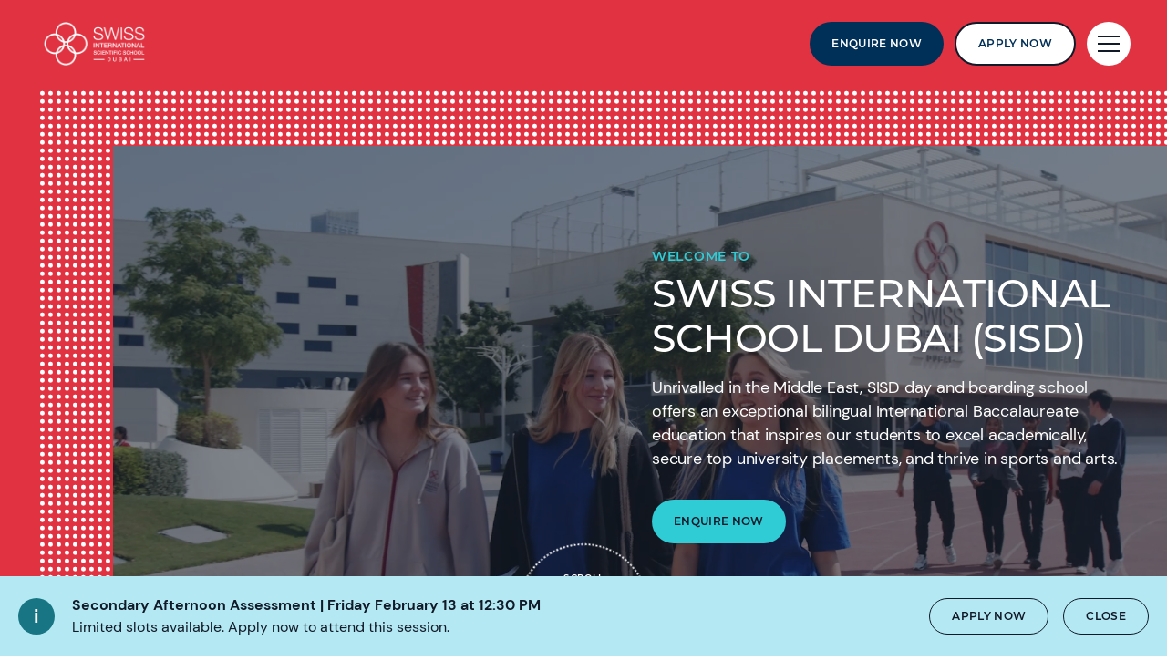

--- FILE ---
content_type: text/html; charset=utf-8
request_url: https://www.nordangliaeducation.com/sisd-dubai
body_size: 211153
content:
<!DOCTYPE html><html lang="en" class=""><head><link rel="preload" href="[data-uri]" as="image" fetchpriority="high" /><script type="application/ld+json"> { "@type": "WebSite", "name": "Swiss International Scientific School Dubai | Day and Boarding", "url": "http://www.nordangliaeducation.com/sisd-dubai", "potentialAction": [ { "@type": "SearchAction", "target": { "@type": "EntryPoint", "urlTemplate": "http://www.nordangliaeducation.com/sisd-dubai/search?keyword={search_term_string}&filter=All&pageSize=10" }, "query-input": "required name=search_term_string" } ], "@context": "https://schema.org" } </script><script> dataLayer = [ {page_language:'en',host_name:'www.nordangliaeducation.com',site_section:'sisd_dubai',page_name:'en|sisd_dubai',time_of_day:'8:27:41 PM',day_of_week:'monday',article_name:'',location_city:'dubai',location_country:'united_arab_emirates',location_region:'middle_east',site_sub_section:'',page_detail:'',school_name:'swiss_international_scientific_school_dubai',day_boarding:'day_boarding',peergroup:'superpower',school_section:'sisd_dubai',school_sub_section:'',site_build:'rome'} ] </script><script>(function(w,d,s,l,i){w[l]=w[l]||[];w[l].push({'gtm.start': new Date().getTime(),event:'gtm.js'});var f=d.getElementsByTagName(s)[0], j=d.createElement(s),dl=l!='dataLayer'?'&l='+l:'';j.async=true;j.src= 'https://www.googletagmanager.com/gtm.js?id='+i+dl;f.parentNode.insertBefore(j,f); })(window,document,'script','dataLayer','GTM-NRMDKN');</script><script type='text/javascript'> window._vwo_code = window._vwo_code || (function(){ var account_id=490115, settings_tolerance=2000, library_tolerance=2500, use_existing_jquery=false, is_spa=1, hide_element='body', /* DO NOT EDIT BELOW THIS LINE */ f=false,d=document,code={use_existing_jquery:function(){return use_existing_jquery;},library_tolerance:function(){return library_tolerance;},finish:function(){if(!f){f=true;var a=d.getElementById('_vis_opt_path_hides');if(a)a.parentNode.removeChild(a);}},finished:function(){return f;},load:function(a){var b=d.createElement('script');b.src=a;b.type='text/javascript';b.innerText;b.onerror=function(){_vwo_code.finish();};d.getElementsByTagName('head')[0].appendChild(b);},init:function(){ window.settings_timer=setTimeout('_vwo_code.finish()',settings_tolerance);var a=d.createElement('style'),b=hide_element?hide_element+'{opacity:0 !important;filter:alpha(opacity=0) !important;background:none !important;}':'',h=d.getElementsByTagName('head')[0];a.setAttribute('id','_vis_opt_path_hides');a.setAttribute('type','text/css');if(a.styleSheet)a.styleSheet.cssText=b;else a.appendChild(d.createTextNode(b));h.appendChild(a);this.load('https://dev.visualwebsiteoptimizer.com/j.php?a='+account_id+'&u='+encodeURIComponent(d.URL)+'&f='+(+is_spa)+'&r='+Math.random());return settings_timer; }};window._vwo_settings_timer = code.init(); return code; }()); </script><script type="text/javascript"> /* Copyright and licenses see https://www.dynatrace.com/company/trust-center/customers/reports/*/ (function(){function Fa(){document.cookie="".concat("__dTCookie","=").concat("1",";SameSite=Lax");var Ma=-1!==document.cookie.indexOf("__dTCookie");document.cookie="".concat("__dTCookie","=").concat("1","; expires=Thu, 01-Jan-1970 00:00:01 GMT");return Ma}function fb(){return void 0===nb.dialogArguments?navigator.cookieEnabled||Fa():Fa()}function jb(){var Ma;if(fb()&&!window.dT_){var hb=(Ma={},Ma.cfg="app=4b5886b35708102b|cors=1|rcdec=1209600000|featureHash=A2NVfqru|vcv=2|reportUrl=https://bf14955jue.bf.dynatrace.com/bf|rdnt=1|uxrgce=1|bp=3|srmcrv=10|cuc=2e5quvcb|mel=100000|dpvc=1|ssv=4|lastModification=1670299522322|dtVersion=10253221019152312|srmcrl=1|tp=500,50,0,1|uxdcw=1500|featureHash=A2NVfqru|agentUri=https://js-cdn.dynatrace.com/jstag/147f273fa2a/ruxitagent_A2NVfqru_10253221019152312.js|auto=|domain=|rid=RID_|rpid=|app=4b5886b35708102b",Ma.iCE= fb,Ma);window.dT_=hb}}"undefined"!==typeof window&&window.setTimeout&&(window.setTimeout=window.setTimeout);this.dT_&&dT_.prm&&dT_.prm();var nb="undefined"!==typeof window?window:self,Sa;nb.dT_?(null===(Sa=nb.console)||void 0===Sa?void 0:Sa.log("Duplicate agent injection detected, turning off redundant initConfig."),nb.dT_.di=1):jb()})(); (function(){function Fa(f,n,J){if(J||2===arguments.length)for(var O=0,$a=n.length,rb;O<$a;O++)!rb&&O in n||(rb||(rb=Array.prototype.slice.call(n,0,O)),rb[O]=n[O]);return f.concat(rb||Array.prototype.slice.call(n))}function fb(f,n,J){void 0===J&&(J=0);var O=-1;n&&(null===f||void 0===f?0:f.indexOf)&&(O=f.indexOf(n,J));return O}function jb(){var f;return!(null===(f=vb.console)||void 0===f||!f.log)}function nb(f,n){if(!n)return"";var J=f+"=";f=fb(n,J);if(0>f)return"";for(;0<=f;){if(0===f||" "===n.charAt(f- 1)||";"===n.charAt(f-1))return J=f+J.length,f=fb(n,";",f),0<=f?n.substring(J,f):n.substring(J);f=fb(n,J,f+J.length)}return""}function Sa(f){return nb(f,document.cookie)}function Ma(){}function hb(){var f=0;try{f=Math.round(vb.performance.timeOrigin)}catch(n){}if(0>=f||isNaN(f)||!isFinite(f)){U(af,{severity:"Warning",type:"ptoi",text:"performance.timeOrigin is invalid, with a value of [".concat(f,"]. Falling back to performance.timing.navigationStart")});f=0;try{f=vb.performance.timing.navigationStart}catch(n){}f= 0>=f||isNaN(f)||!isFinite(f)?Qf:f}Kd=f;me=wa;return Kd}function wa(){return Kd}function Za(){return me()}function Ba(){var f,n=0;if(null===(f=null===vb||void 0===vb?void 0:vb.performance)||void 0===f?0:f.now)try{n=Math.round(vb.performance.now())}catch(J){}return 0>=n||isNaN(n)||!isFinite(n)?(new Date).getTime()-me():n}function pa(f,n){void 0===n&&(n=document.cookie);return nb(f,n)}function Ya(){}function Ha(f,n){return function(){f.apply(n,arguments)}}function ya(f){if(!(this instanceof ya))throw new TypeError("Promises must be constructed via new"); if("function"!==typeof f)throw new TypeError("not a function");this.ra=0;this.Pc=!1;this.xa=void 0;this.Ta=[];V(f,this)}function Xa(f,n){for(;3===f.ra;)f=f.xa;0===f.ra?f.Ta.push(n):(f.Pc=!0,ya.jc(function(){var J=1===f.ra?n.pf:n.qf;if(null===J)(1===f.ra?S:X)(n.promise,f.xa);else{try{var O=J(f.xa)}catch($a){X(n.promise,$a);return}S(n.promise,O)}}))}function S(f,n){try{if(n===f)throw new TypeError("A promise cannot be resolved with itself.");if(n&&("object"===typeof n||"function"===typeof n)){var J= n.then;if(n instanceof ya){f.ra=3;f.xa=n;x(f);return}if("function"===typeof J){V(Ha(J,n),f);return}}f.ra=1;f.xa=n;x(f)}catch(O){X(f,O)}}function X(f,n){f.ra=2;f.xa=n;x(f)}function x(f){2===f.ra&&0===f.Ta.length&&ya.jc(function(){f.Pc||ya.ed(f.xa)});for(var n=0,J=f.Ta.length;n<J;n++)Xa(f,f.Ta[n]);f.Ta=null}function R(f,n,J){this.pf="function"===typeof f?f:null;this.qf="function"===typeof n?n:null;this.promise=J}function V(f,n){var J=!1;try{f(function(O){J||(J=!0,S(n,O))},function(O){J||(J=!0,X(n,O))})}catch(O){J|| (J=!0,X(n,O))}}function ua(){z.jc=function(f){if("string"===typeof f)throw Error("Promise polyfill called _immediateFn with string");f()};z.ed=function(){};return z}function ca(f,n){return parseInt(f,n||10)}function N(f){return document.getElementsByTagName(f)}function na(f){var n=f.length;if("number"===typeof n)f=n;else{n=0;for(var J=2048;f[J-1];)n=J,J+=J;for(var O=7;1<J-n;)O=(J+n)/2,f[O-1]?n=O:J=O;f=f[O]?J:n}return f}function U(f){for(var n=[],J=1;J<arguments.length;J++)n[J-1]=arguments[J];f.push.apply(f, n)}function Z(f){f=encodeURIComponent(f);var n=[];if(f)for(var J=0;J<f.length;J++){var O=f.charAt(J);U(n,w[O]||O)}return n.join("")}function qa(f){-1<fb(f,"^")&&(f=f.split("^^").join("^"),f=f.split("^dq").join('"'),f=f.split("^rb").join(">"),f=f.split("^lb").join("<"),f=f.split("^p").join("|"),f=f.split("^e").join("="),f=f.split("^s").join(";"),f=f.split("^c").join(","),f=f.split("^bs").join("\\"));return f}function da(f,n){if(!f||!f.length)return-1;if(f.indexOf)return f.indexOf(n);for(var J=f.length;J--;)if(f[J]=== n)return J;return-1}function H(f,n){var J;void 0===n&&(n=[]);if(!f||"object"!==typeof f&&"function"!==typeof f)return!1;var O="number"!==typeof n?n:[],$a=null,rb=[];switch("number"===typeof n?n:5){case 0:$a="Array";rb.push("push");break;case 1:$a="Boolean";break;case 2:$a="Number";break;case 3:$a="String";break;case 4:$a="Function";break;case 5:$a="Object";break;case 6:$a="Date";rb.push("getTime");break;case 7:$a="Error";rb.push("name","message");break;case 8:$a="Element";break;case 9:$a="HTMLElement"; break;case 10:$a="HTMLImageElement";rb.push("complete");break;case 11:$a="PerformanceEntry";break;case 12:$a="PerformanceTiming";break;case 13:$a="PerformanceResourceTiming";break;case 14:$a="PerformanceNavigationTiming";break;case 15:$a="CSSRule";rb.push("cssText","parentStyleSheet");break;case 16:$a="CSSStyleSheet";rb.push("cssRules","insertRule");break;case 17:$a="Request";rb.push("url");break;case 18:$a="Response";rb.push("ok","status","statusText");break;case 19:$a="Set";rb.push("add","entries", "forEach");break;case 20:$a="Map";rb.push("set","entries","forEach");break;case 21:$a="Worker";rb.push("addEventListener","postMessage","terminate");break;case 22:$a="XMLHttpRequest";rb.push("open","send","setRequestHeader");break;case 23:$a="SVGScriptElement";rb.push("ownerSVGElement","type");break;case 24:$a="HTMLMetaElement";rb.push("httpEquiv","content","name");break;case 25:$a="HTMLHeadElement";break;case 26:$a="ArrayBuffer";break;case 27:$a="ShadowRoot",rb.push("host","mode")}n=$a;if(!n)return!1; rb=rb.length?rb:O;if(!O.length)try{if(vb[n]&&f instanceof vb[n]||Object.prototype.toString.call(f)==="[object "+n+"]")return!0;if(f&&f.nodeType&&1===f.nodeType){var ec=null===(J=f.ownerDocument.defaultView)||void 0===J?void 0:J[n];if("function"===typeof ec&&f instanceof ec)return!0}}catch(oc){}for(J=0;J<rb.length;J++)if(O=rb[J],"string"!==typeof O&&"number"!==typeof O&&"symbol"!==typeof O||!(O in f))return!1;return!!rb.length}function ba(f,n,J,O){"undefined"===typeof O&&(O=Ga(n,!0));"boolean"===typeof O&& (O=Ga(n,O));if(f===vb)va?va(n,J,O):Hb&&Hb("on"+n,J);else if(Mb&&H(f,21))$b.call(f,n,J,O);else if(f.addEventListener)if(f===vb.document||f===vb.document.documentElement)ub.call(f,n,J,O);else try{va.call(f,n,J,O)}catch(ec){f.addEventListener(n,J,O)}else f.attachEvent&&f.attachEvent("on"+n,J);O=!1;for(var $a=kc.length;0<=--$a;){var rb=kc[$a];if(rb.object===f&&rb.event===n&&rb.aa===J){O=!0;break}}O||U(kc,{object:f,event:n,aa:J})}function Ia(f,n,J,O){for(var $a=kc.length;0<=--$a;){var rb=kc[$a];if(rb.object=== f&&rb.event===n&&rb.aa===J){kc.splice($a,1);break}}"undefined"===typeof O&&(O=Ga(n,!0));"boolean"===typeof O&&(O=Ga(n,O));f===vb?ab?ab(n,J,O):Hb&&Hb("on"+n,J):f.removeEventListener?f===vb.document||f===vb.document.documentElement?Kb.call(f,n,J,O):ab.call(f,n,J,O):f.detachEvent&&f.detachEvent("on"+n,J)}function Ga(f,n){var J=!1;try{if(va&&-1<da(td,f)){var O=Object.defineProperty({},"passive",{get:function(){J=!0}});va("test",Ma,O)}}catch($a){}return J?{passive:!0,capture:n}:n}function Va(){for(var f= kc,n=f.length;0<=--n;){var J=f[n];Ia(J.object,J.event,J.aa)}kc=[]}function Oa(f){return"function"===typeof f&&/{\s+\[native code]/.test(Function.prototype.toString.call(f))}function v(f,n){for(var J,O=[],$a=2;$a<arguments.length;$a++)O[$a-2]=arguments[$a];return void 0!==Function.prototype.bind&&Oa(Function.prototype.bind)?(J=Function.prototype.bind).call.apply(J,Fa([f,n],O,!1)):function(){for(var rb=0;rb<arguments.length;rb++);return f.apply(n,(O||[]).concat(Array.prototype.slice.call(arguments)|| []))}}function Y(){if(fd){var f=new fd;if(Vc)for(var n=0,J=Xc;n<J.length;n++){var O=J[n];void 0!==Vc[O]&&(f[O]=v(Vc[O],f))}return f}return wd?new wd("MSXML2.XMLHTTP.3.0"):vb.XMLHttpRequest?new vb.XMLHttpRequest:new vb.ActiveXObject("MSXML2.XMLHTTP.3.0")}function L(){document.cookie="".concat("__dTCookie","=").concat("1",";SameSite=Lax");var f=-1!==document.cookie.indexOf("__dTCookie");document.cookie="".concat("__dTCookie","=").concat("1","; expires=Thu, 01-Jan-1970 00:00:01 GMT");return f}function Da(){return void 0=== vb.dialogArguments?navigator.cookieEnabled||L():L()}function xa(){return Me}function cb(f){Me=f}function kb(f){var n=Ka("rid"),J=Ka("rpid");n&&(f.rid=n);J&&(f.rpid=J)}function tb(f){if(f=f.xb){f=qa(f);try{Me=new RegExp(f,"i")}catch(n){}}else Me=void 0}function sb(f){return"n"===f||"s"===f||"l"===f?";SameSite=".concat(ug[f]):""}function Eb(f,n,J){var O=1,$a=0;do document.cookie=f+'=""'+(n?";domain="+n:"")+";path="+J.substring(0,O)+"; expires=Thu, 01 Jan 1970 00:00:01 GMT;",O=J.indexOf("/",O),$a++; while(-1!==O&&5>$a)}function Nb(f){var n={},J=0;for(f=f.split("|");J<f.length;J++){var O=f[J].split("=");2===O.length&&(n[O[0]]=decodeURIComponent(O[1].replace(/\+/g," ")))}return n}function Ja(){var f=Ka("csu");return(f.indexOf("dbg")===f.length-3?f.substring(0,f.length-3):f)+"_"+Ka("app")+"_Store"}function Gb(f,n,J){void 0===n&&(n={});var O=0;for(f=f.split("|");O<f.length;O++){var $a=f[O],rb=$a,ec=fb($a,"=");-1===ec?n[rb]="1":(rb=$a.substring(0,ec),n[rb]=$a.substring(ec+1,$a.length))}!J&&(J=n,O= J.spc)&&(f=document.createElement("textarea"),f.innerHTML=O,J.spc=f.value);return n}function Ib(f){var n;return null!==(n=pc[f])&&void 0!==n?n:qd[f]}function ob(f){f=Ib(f);return"false"===f||"0"===f?!1:!!f}function T(f){var n=Ib(f);n=ca(n);isNaN(n)&&(n=qd[f]);return n}function Ka(f){return String(Ib(f)||"")}function mb(f,n){pc[f]=String(n)}function G(f){return pc=f}function la(f){pc[f]=0>fb(pc[f],"#"+f.toUpperCase())?pc[f]:""}function sa(f){var n=f.agentUri;n&&-1<fb(n,"_")&&(n=/([a-zA-Z]*)[0-9]{0,4}_([a-zA-Z_0-9]*)_[0-9]+/g.exec(n))&& n.length&&2<n.length&&(f.csu=n[1],f.featureHash=n[2])}function ib(f){var n=f.domain||"";var J=(J=location.hostname)&&n?J===n||-1!==J.indexOf("."+n,J.length-("."+n).length):!0;if(!n||!J){f.domainOverride||(f.domainOriginal=f.domain||"",f.domainOverride="".concat(location.hostname,",").concat(n),delete f.domain);var O=Ka("cssm");var $a=document.domain||"";if($a){$a=$a.split(".").reverse();var rb=$a.length;if(1>=rb)O="";else{for(var ec=$a[0],oc="",Gc=1;Gc<=rb;Gc++)if(pa("dTValidationCookie")){oc=ec; break}else{$a[Gc]&&(ec="".concat($a[Gc],".").concat(ec));var Rc="".concat("dTValidationCookie","=dTValidationCookieValue;path=/;domain=").concat(ec);Rc+=sb(O);document.cookie=Rc}Eb("dTValidationCookie",oc,"/");O=oc}}else O="";O&&(f.domain=O);J||U(af,{type:"dpi",severity:"Warning",text:'Configured domain "'.concat(n,'" is invalid for current location "').concat(location.hostname,'". Agent will use "').concat(f.domain,'" instead.')})}}function pb(f,n){ib(f);var J=pc.pVO;J&&(f.pVO=J);n||(n=f.bp||qd.bp, f.bp2&&(n=2),f.bp=String(n))}function jc(){return pc}function W(f){return qd[f]===Ib(f)}function oa(){if(vb.MobileAgent||vb.dynatraceMobile){var f=Sa("dtAdkSettings");return mf.dT_.p3SC(f).privacyState||null}return null}function La(){var f=oa();return 2===f||1===f?!1:!mf.dT_.bcv("coo")||mf.dT_.bcv("cooO")||mf.dT_.iSM()}function Q(f,n){return!La()||vb.dT_.overloadPrevention&&!xb()?null:f.apply(this,n||[])}function ia(f,n){try{var J=Wc;J&&J.setItem(f,n)}catch(O){}}function Ea(f,n){Q(ia,[f,n])}function q(f){try{var n= Wc;if(n)return n.getItem(f)}catch(J){}return null}function E(f){try{var n=Wc;n&&n.removeItem(f)}catch(J){}}function K(f){document.cookie=f+'="";path=/'+(Ka("domain")?";domain="+Ka("domain"):"")+"; expires=Thu, 01 Jan 1970 00:00:01 GMT;"}function B(f,n,J,O){Rd=!0;n||0===n?(n=String(n).replace(/[;\n\r]/g,"_"),f=f+"="+n+";path=/"+(Ka("domain")?";domain="+Ka("domain"):""),J&&(f+=";expires="+J.toUTCString()),f+=sb(Ka("cssm")),O&&"https:"===location.protocol&&(f+=";Secure"),document.cookie=f):K(f);Rd=!1} function ja(f,n,J,O){Q(B,[f,n,J,O])}function I(f){return-1===fb(f,"v_4")?!1:!0}function ra(f){f=pa("dtCookie",f);f||((f=q("dtCookie"))&&I(f)?ma(f):f="");return I(f)?f:""}function ma(f){ja("dtCookie",f,void 0,ob("ssc"))}function Ca(f){return(f=f||ra())?Vb(f):{sessionId:"",serverId:"",overloadState:0}}function Ra(f){return Ca(f).serverId}function eb(f){return Ca(f).sessionId}function xb(){return 0<=fb(navigator.userAgent,"RuxitSynthetic")}function Vb(f){var n={sessionId:"",serverId:"",overloadState:0}, J=f.split("_");if(2<J.length&&0===J.length%2){f=Number(J[1]);if(isNaN(f)||3>f)return n;f={};for(var O=2;O<J.length;O++)f[J[O]]=J[O+1],O++;f.sn?(J=f.sn,J=32===J.length||12>=J.length?J:""):J="hybrid";n.sessionId=J;if(f.srv){a:{J=f.srv.replace("-2D","-");if(!isNaN(Number(J))&&(O=ca(J),-99<=O&&99>=O))break a;J=""}n.serverId=J}J=Number(f.ol);if(1===J){O=xb();var $a=vb.dT_;O||(Ea("dtDisabled","true"),$a.disabled=!0,$a.overloadPrevention=!0)}0<=J&&2>=J&&(n.overloadState=J);f=Number(f.prv);isNaN(f)||(n.privacyState= 1>f||4<f?1:f)}return n}function dc(){return Ad()}function ac(f,n){function J(){delete uf[rb];f.apply(this,arguments)}for(var O=[],$a=2;$a<arguments.length;$a++)O[$a-2]=arguments[$a];if("apply"in fg){O.unshift(J,n);var rb=fg.apply(vb,O)}else rb=fg(J,n);uf[rb]=!0;return rb}function yc(f){delete uf[f];"apply"in Wd?Wd.call(vb,f):Wd(f)}function vc(f){U(Ne,f)}function gd(f){for(var n=Ne.length;n--;)if(Ne[n]===f){Ne.splice(n,1);break}}function zc(){return Ne}function kd(f,n){return Og(f,n)}function Ac(f){se(f)} function Wa(f,n){if(!te||!Sd)return"";f=new te([f],{type:n});return Sd(f)}function A(f,n){return Td?new Td(f,n):void 0}function za(f){"function"===typeof f&&U(vg,f)}function Aa(){return vg}function fa(){return Qf}function yb(f){return function(){for(var n=[],J=0;J<arguments.length;J++)n[J]=arguments[J];if("number"!==typeof n[0]||!uf[n[0]])try{return f.apply(this,n)}catch(O){return f(n[0])}}}function Ob(){return af}function bc(){me=hb;vb.performance&&(Ad=function(){return Math.round(me()+Ba())});if(!Ad|| isNaN(Ad())||0>=Ad()||!isFinite(Ad()))Ad=function(){return(new Date).getTime()}}function qc(){Se&&(vb.clearTimeout=Wd,vb.clearInterval=se,Se=!1)}function fc(f,n){try{vb.localStorage&&vb.localStorage.setItem(f,n)}catch(J){}}function Xb(f){try{vb.localStorage&&vb.localStorage.removeItem(f)}catch(n){}}function ld(){Xb("rxec");Xb("rxvisitid");Xb("rxvt")}function Hd(f){La()?f():(Oe||(Oe=[]),U(Oe,f))}function Tb(f){return Q(f)}function $c(){if(ob("coo")&&!La()){for(var f=0,n=Oe;f<n.length;f++)ac(n[f],0); Oe=[];mb("cooO",!0)}}function ed(){if(ob("coo")&&La()){mb("cooO",!1);K("dtCookie");K("dtPC");K("dtLatC");K("dtSa");K("dtAdk");K("rxVisitor");K("rxvt");try{E("rxec");E("rxvisitid");E("rxvt");ld();var f=Wc;f&&(f.removeItem("rxVisitor"),f.removeItem("dtCookie"));if(f=Rf)f.removeItem(Ja()),f.removeItem("dtAdk")}catch(n){}}}function ad(f,n){void 0===n&&(n=document.cookie||"");return n.split(f+"=").length-1}function Mc(f,n){var J=ad(f,n);if(1<J){n=Ka("domain")||vb.location.hostname;var O=vb.location.hostname, $a=vb.location.pathname,rb=0,ec=0;He.push(f);do{var oc=O.substring(rb);if(oc!==n||"/"!==$a){Eb(f,oc===n?"":oc,$a);var Gc=ad(f);Gc<J&&(He.push(oc),J=Gc)}rb=O.indexOf(".",rb)+1;ec++}while(0!==rb&&10>ec&&1<J);Ka("domain")&&1<J&&Eb(f,"",$a)}}function Nc(){var f=document.cookie;Mc("dtPC",f);Mc("dtCookie",f);Mc("dtLatC",f);Mc("rxvt",f);0<He.length&&U(af,{severity:"Error",type:"dcn",text:"Duplicate cookie name".concat(1!==He.length?"s":""," detected: ").concat(He.join(", "))});vc(function(n,J,O,$a){0<He.length&& !J&&(n.av($a,"dCN",He.join(",")),He=[]);0<wg.length&&!J&&(n.av($a,"eCC",wg.join(",")),wg=[])})}function Zc(f){var n=f,J=Math.pow(2,32);return function(){n=(1664525*n+1013904223)%J;return n/J}}function wc(f,n){return isNaN(f)||isNaN(n)?Math.floor(33*Ff()):Math.floor(Ff()*(n-f+1))+f}function xc(f){if(!f)return"";var n=vb.crypto||vb.msCrypto;if(n&&-1===fb(navigator.userAgent,"Googlebot"))n=n.getRandomValues(new Uint8Array(f));else{n=[];for(var J=0;J<f;J++)n.push(wc(0,32))}f=[];for(J=0;J<n.length;J++){var O= Math.abs(n[J]%32);f.push(String.fromCharCode(O+(9>=O?48:55)))}return f.join("")}function Oc(){return vf}function Wb(f){f&&(null===f||void 0===f?0:f.configurable)&&f.set&&f.get&&Object.defineProperty(document,"cookie",{get:function(){return f.get.call(document)},set:function(n){var J=n.split("=")[0];f.set.call(document,n);Rd?1<ad(J)&&He.push(J):-1<da(Sf,J)&&(wg.push(J),-1===da(Gf,J)&&(U(Gf,J),U(af,{severity:"Error",type:"ecm",text:"Invalid modification of agent cookie ".concat(J," detected. Modifying Dynatrace cookies may result in missing or invalid data.")})))}})} function lc(f){void 0===f&&(f=!0);xg=f}function rd(f,n,J){var O=T("pcl");O=f.length-O;0<O&&f.splice(0,O);O=Ra(pa("dtCookie",J));for(var $a=[],rb=O?"".concat(O,"$"):"",ec=0;ec<f.length;ec++){var oc=f[ec];"-"!==oc.I&&$a.push("".concat(rb).concat(oc.frameId,"h").concat(oc.I))}f=$a.join("p");f||(xg&&(Od(!0,"a",J),lc(!1)),f+="".concat(O,"$").concat(vf,"h-"));f+="v".concat(n||ne(J));ja("dtPC",f+"e0",void 0,ob("ssc"))}function fe(f,n){void 0===n&&(n=document.cookie);var J=pa("dtPC",n);n=[];if(J&&"-"!==J){var O= "";var $a=0;for(J=J.split("p");$a<J.length;$a++){var rb=J[$a],ec=O,oc=f;void 0===ec&&(ec="");O=fb(rb,"$");var Gc=fb(rb,"h");var Rc=fb(rb,"v"),Cc=fb(rb,"e");O=rb.substring(O+1,Gc);Gc=-1!==Rc?rb.substring(Gc+1,Rc):rb.substring(Gc+1);ec||-1===Rc||(ec=-1!==Cc?rb.substring(Rc+1,Cc):rb.substring(Rc+1));rb=null;oc||(oc=ca(O.split("_")[0]),Rc=Ad()%Pg,Rc<oc&&(Rc+=Pg),oc=oc+9E5>Rc);oc&&(rb={frameId:O,I:"-"===Gc?"-":ca(Gc),visitId:""});O=ec;(Gc=rb)&&n.push(Gc)}for(f=0;f<n.length;f++)n[f].visitId=O}return n} function Be(f,n){var J=document.cookie;n=fe(n,J);for(var O=!1,$a=0;$a<n.length;$a++){var rb=n[$a];rb.frameId===vf&&(rb.I=f,O=!0)}O||U(n,{frameId:vf,I:f,visitId:""});rd(n,void 0,J)}function ne(f){return Ie(f)||Od(!0,"c",f)}function Ie(f){if(zb(f)<=Ad())return Od(!0,"t",f);var n=Ld(f);if(!n)return Od(!0,"c",f);var J=Ph.exec(n);if(!J||3!==J.length||32!==J[1].length||isNaN(ca(J[2])))return Od(!0,"i",f);Ea("rxvisitid",n);return n}function oe(f,n){var J=Ad();n=gb(n).Ad;f&&(n=J);ka(J+bf+"|"+n);F()}function nf(f){var n= "t"+(Ad()-zb(f)),J=Ld(f),O=Fd();md(O,f);r(O,n,J)}function Ld(f){var n,J;return null!==(J=null===(n=fe(!0,f)[0])||void 0===n?void 0:n.visitId)&&void 0!==J?J:q("rxvisitid")}function Fd(){var f=xc(32);f=f.replace(/[0-9]/g,function(n){n=.1*ca(n);return String.fromCharCode(Math.floor(25*n+65))});return f+"-0"}function md(f,n){var J=fe(!1,n);rd(J,f,n);Ea("rxvisitid",f);oe(!0)}function of(f,n,J){return Od(f,n,J)}function Od(f,n,J){f&&(pe=!0);f=Ld(J);J=Fd();md(J);r(J,n,f);return J}function r(f,n,J){if(Ld(document.cookie))for(var O= 0,$a=yg;O<$a.length;O++)(0,$a[O])(f,pe,n,J)}function y(f){yg.push(f)}function F(f){wf&&yc(wf);wf=ac(ha,zb(f)-Ad())}function ha(){var f=document.cookie;if(zb(f)<=Ad())return Q(nf,[f]),!0;Hd(F);return!1}function ka(f){ja("rxvt",f,void 0,ob("ssc"));Ea("rxvt",f)}function Pa(f,n){(n=pa(f,n))||(n=q(f)||"");return n}function bb(){var f=Ie()||"";Ea("rxvisitid",f);f=Pa("rxvt");ka(f);ld()}function gb(f){var n={Ie:0,Ad:0};if(f=Pa("rxvt",f))try{var J=f.split("|");2===J.length&&(n.Ie=parseInt(J[0],10),n.Ad=parseInt(J[1], 10))}catch(O){}return n}function zb(f){f=gb(f);return Math.min(f.Ie,f.Ad+Ce)}function wb(f){bf=f}function Qb(){var f=pe;pe=!1;return f}function Yb(){ha()||oe(!1)}function Pc(f){try{if(vb.localStorage)return vb.localStorage.getItem(f)}catch(n){}return null}function Qc(){var f=pa("rxVisitor");f&&45===(null===f||void 0===f?void 0:f.length)||(f=Pc("rxVisitor")||q("rxVisitor"),45!==(null===f||void 0===f?void 0:f.length)&&(Tf=!0,f=String(Ad()),f+=xc(45-f.length)));Sc(f);return f}function Sc(f){if(ob("dpvc")|| ob("pVO"))Ea("rxVisitor",f);else{var n=new Date;var J=n.getMonth()+Math.min(24,Math.max(1,T("rvcl")));n.setMonth(J);Q(fc,["rxVisitor",f])}ja("rxVisitor",f,n,ob("ssc"))}function Xd(){return Tf}function ue(f){var n=pa("rxVisitor");K("rxVisitor");E("rxVisitor");Xb("rxVisitor");mb("pVO",!0);Sc(n);f&&Q(fc,["dt-pVO","1"]);bb()}function qe(){Xb("dt-pVO");ob("pVO")&&(mb("pVO",!1),Qc());E("rxVisitor");bb()}function Yd(f,n,J,O,$a){var rb=document.createElement("script");rb.setAttribute("src",f);n&&rb.setAttribute("defer", "defer");J&&(rb.onload=J);O&&(rb.onerror=O);$a&&rb.setAttribute("id",$a);rb.setAttribute("crossorigin","anonymous");f=document.getElementsByTagName("script")[0];f.parentElement.insertBefore(rb,f)}function cf(f,n){return Te+"/"+(n||ae)+"_"+f+"_"+(T("buildNumber")||vb.dT_.version)+".js"}function Qg(){var f,n;try{null===(n=null===(f=vb.MobileAgent)||void 0===f?void 0:f.incrementActionCount)||void 0===n?void 0:n.call(f)}catch(J){}}function gg(){var f,n=vb.dT_;vb.dT_=(f={},f.di=0,f.version="10253221019152312", f.cfg=n?n.cfg:"",f.iCE=n?Da:function(){return navigator.cookieEnabled},f.ica=1,f.disabled=!1,f.overloadPrevention=!1,f.gAST=fa,f.ww=A,f.stu=Wa,f.nw=dc,f.apush=U,f.st=ac,f.si=kd,f.aBPSL=vc,f.rBPSL=gd,f.gBPSL=zc,f.aBPSCC=za,f.gBPSCC=Aa,f.buildType="dynatrace",f.gSSV=q,f.sSSV=Ea,f.rSSV=E,f.rvl=Xb,f.pn=ca,f.iVSC=I,f.p3SC=Vb,f.io=fb,f.dC=K,f.sC=ja,f.esc=Z,f.gSId=Ra,f.gDtc=eb,f.gSC=ra,f.sSC=ma,f.gC=Sa,f.cRN=wc,f.cRS=xc,f.gEL=na,f.gEBTN=N,f.cfgO=jc,f.pCfg=Nb,f.pCSAA=Gb,f.cFHFAU=sa,f.sCD=pb,f.bcv=ob,f.ncv= T,f.scv=Ka,f.stcv=mb,f.rplC=G,f.cLSCK=Ja,f.gFId=Oc,f.gBAU=cf,f.iS=Yd,f.eWE=Hd,f.oEIE=Tb,f.oEIEWA=Q,f.eA=$c,f.dA=ed,f.iNV=Xd,f.gVID=Qc,f.dPV=ue,f.ePV=qe,f.sVIdUP=lc,f.sVTT=wb,f.sVID=md,f.rVID=Ie,f.gVI=ne,f.gNVIdN=of,f.gARnVF=Qb,f.cAUV=Yb,f.uVT=oe,f.aNVL=y,f.gPC=fe,f.cPC=Be,f.sPC=rd,f.clB=qc,f.ct=yc,f.aRI=kb,f.iXB=tb,f.gXBR=xa,f.sXBR=cb,f.de=qa,f.cCL=jb,f.iEC=Qg,f.rnw=Ba,f.gto=Za,f.ael=ba,f.rel=Ia,f.sup=Ga,f.cuel=Va,f.iAEPOO=La,f.iSM=xb,f.aIOf=da,f.gxwp=Y,f.iIO=H,f.prm=ua,f.cI=Ac,f.gidi=Ob,f.iDCV=W, f.gCF=pa,f.gPSMB=oa,f.lvl=Pc,f)}function Hf(){if(ob("nsfnv")){var f=pa("dtCookie");if(-1===fb(f,"".concat(df,"-"))){var n=Vb(f).serverId;f=f.replace("".concat(df).concat(n),"".concat(df).concat("".concat(-1*wc(2,99)).replace("-","-2D")));ma(f)}}}function Rg(){Hd(function(){if(!eb()){var f=-1*wc(2,99),n=xc(32);ma("v_4".concat(df).concat("".concat(f).replace("-","-2D"),"_sn_").concat(n))}});y(Hf)}"undefined"!==typeof window&&window.setTimeout&&(window.setTimeout=window.setTimeout);this.dT_&&dT_.prm&& dT_.prm();var mf="undefined"!==typeof window?window:self,vb="undefined"!==typeof window?window:self,ge;(function(f){f[f.ENABLED=0]="ENABLED";f[f.DISABLED=1]="DISABLED";f[f.DELAYED=2]="DELAYED"})(ge||(ge={}));var Md;(function(f){f[f.NONE=1]="NONE";f[f.OFF=2]="OFF";f[f.PERFORMANCE=3]="PERFORMANCE";f[f.BEHAVIOR=4]="BEHAVIOR"})(Md||(Md={}));var he;(function(f){f.OVERLOAD_PREVENTION="ol";f.PRIVACY_STATE="prv";f.SERVER_ID="srv";f.SESSION_ID="sn"})(he||(he={}));var ef;(function(f){f.DYNATRACE_MOBILE="dynatraceMobile"; f.MOBILE_AGENT="MobileAgent"})(ef||(ef={}));var Ud;(function(f){f[f.ARRAY=0]="ARRAY";f[f.BOOLEAN=1]="BOOLEAN";f[f.NUMBER=2]="NUMBER";f[f.STRING=3]="STRING";f[f.FUNCTION=4]="FUNCTION";f[f.OBJECT=5]="OBJECT";f[f.DATE=6]="DATE";f[f.ERROR=7]="ERROR";f[f.ELEMENT=8]="ELEMENT";f[f.HTML_ELEMENT=9]="HTML_ELEMENT";f[f.HTML_IMAGE_ELEMENT=10]="HTML_IMAGE_ELEMENT";f[f.PERFORMANCE_ENTRY=11]="PERFORMANCE_ENTRY";f[f.PERFORMANCE_TIMING=12]="PERFORMANCE_TIMING";f[f.PERFORMANCE_RESOURCE_TIMING=13]="PERFORMANCE_RESOURCE_TIMING"; f[f.PERFORMANCE_NAVIGATION_TIMING=14]="PERFORMANCE_NAVIGATION_TIMING";f[f.CSS_RULE=15]="CSS_RULE";f[f.CSS_STYLE_SHEET=16]="CSS_STYLE_SHEET";f[f.REQUEST=17]="REQUEST";f[f.RESPONSE=18]="RESPONSE";f[f.SET=19]="SET";f[f.MAP=20]="MAP";f[f.WORKER=21]="WORKER";f[f.XML_HTTP_REQUEST=22]="XML_HTTP_REQUEST";f[f.SVG_SCRIPT_ELEMENT=23]="SVG_SCRIPT_ELEMENT";f[f.HTML_META_ELEMENT=24]="HTML_META_ELEMENT";f[f.HTML_HEAD_ELEMENT=25]="HTML_HEAD_ELEMENT";f[f.ARRAY_BUFFER=26]="ARRAY_BUFFER";f[f.SHADOW_ROOT=27]="SHADOW_ROOT"})(Ud|| (Ud={}));var Kd,me,Sg=setTimeout;ya.prototype["catch"]=function(f){return this.then(null,f)};ya.prototype.then=function(f,n){var J=new this.constructor(Ya);Xa(this,new R(f,n,J));return J};ya.prototype["finally"]=function(f){var n=this.constructor;return this.then(function(J){return n.resolve(f()).then(function(){return J})},function(J){return n.resolve(f()).then(function(){return n.reject(J)})})};ya.all=function(f){return new ya(function(n,J){function O(oc,Gc){try{if(Gc&&("object"===typeof Gc||"function"=== typeof Gc)){var Rc=Gc.then;if("function"===typeof Rc){Rc.call(Gc,function(Cc){O(oc,Cc)},J);return}}$a[oc]=Gc;0===--rb&&n($a)}catch(Cc){J(Cc)}}if(!f||"undefined"===typeof f.length)return J(new TypeError("Promise.all accepts an array"));var $a=Array.prototype.slice.call(f);if(0===$a.length)return n([]);for(var rb=$a.length,ec=0;ec<$a.length;ec++)O(ec,$a[ec])})};ya.allSettled=function(f){return new this(function(n,J){function O(ec,oc){if(oc&&("object"===typeof oc||"function"===typeof oc)){var Gc=oc.then; if("function"===typeof Gc){Gc.call(oc,function(Rc){O(ec,Rc)},function(Rc){$a[ec]={status:"rejected",reason:Rc};0===--rb&&n($a)});return}}$a[ec]={status:"fulfilled",value:oc};0===--rb&&n($a)}if(!f||"undefined"===typeof f.length)return J(new TypeError(typeof f+" "+f+" is not iterable(cannot read property Symbol(Symbol.iterator))"));var $a=Array.prototype.slice.call(f);if(0===$a.length)return n([]);var rb=$a.length;for(J=0;J<$a.length;J++)O(J,$a[J])})};ya.resolve=function(f){return f&&"object"===typeof f&& f.constructor===ya?f:new ya(function(n){n(f)})};ya.reject=function(f){return new ya(function(n,J){J(f)})};ya.race=function(f){return new ya(function(n,J){if(!f||"undefined"===typeof f.length)return J(new TypeError("Promise.race accepts an array"));for(var O=0,$a=f.length;O<$a;O++)ya.resolve(f[O]).then(n,J)})};ya.jc="function"===typeof setImmediate&&function(f){setImmediate(f)}||function(f){Sg(f,0)};ya.ed=function(f){"undefined"!==typeof console&&console&&console.warn("Possible Unhandled Promise Rejection:", f)};var z=ya,w={"!":"%21","~":"%7E","*":"%2A","(":"%28",")":"%29","'":"%27",$:"%24",";":"%3B",",":"%2C"},D;(function(f){f.ANCHOR="A";f.BUTTON="BUTTON";f.FORM="FORM";f.I_FRAME="IFRAME";f.IMAGE="IMG";f.INPUT="INPUT";f.LABEL="LABEL";f.LINK="LINK";f.OPTION="OPTION";f.SCRIPT="SCRIPT";f.SELECT="SELECT";f.STYLE="STYLE";f.TEXT_AREA="TEXTAREA"})(D||(D={}));var va,ab,ub,Kb,Hb=vb.attachEvent,Mb=vb.Worker,$b=Mb&&Mb.prototype.addEventListener,kc=[],td=["touchstart","touchend","scroll"],fd,wd,Xc="abort getAllResponseHeaders getResponseHeader open overrideMimeType send setRequestHeader".split(" "), Vc,Me,re;(function(f){f.LAX="l";f.NONE="n";f.NOT_SET="0";f.STRICT="s"})(re||(re={}));var qd,ie,ug=(ie={},ie.l="Lax",ie.s="Strict",ie.n="None",ie),pc={},Wc,Rd=!1,Td=vb.Worker,te=vb.Blob,Sd=vb.URL&&vb.URL.createObjectURL,Wd,se,fg,Og,Se=!1,Ne,vg=[],af=[],Qf,Rf,uf={},Ad,Oe=[],He=[],wg=[],Ff,sh,vf,Pg=6E8,Sf=[],Gf=[],xg=!1,Ph=/([A-Z]+)-([0-9]+)/,yg=[],bf,Ce,pe=!1,wf,Tf=!1,zg,Te,ae,df="".concat("_","srv").concat("_");(function(){var f,n,J=0>(null===(f=navigator.userAgent)||void 0===f?void 0:f.indexOf("RuxitSynthetic")); if(!vb.dT_||!vb.dT_.cfg||"string"!==typeof vb.dT_.cfg||"initialized"in vb.dT_&&vb.dT_.initialized)null===(n=vb.console)||void 0===n?void 0:n.log("InitConfig not found or agent already initialized! This is an injection issue."),vb.dT_&&(vb.dT_.di=3);else if(J)try{gg();var O;qd=(O={},O.ade="",O.aew=!0,O.apn="",O.agentLocation="",O.agentUri="",O.app="",O.async=!1,O.ase=!1,O.auto=!1,O.bp1=!1,O.bp2=!1,O.bp=1,O.bisaoi=!1,O.bisCmE="",O.bs=!1,O.buildNumber=0,O.csprv=!0,O.cepl=16E3,O.cls=!0,O.ccNcss=!1,O.cg= !1,O.coo=!1,O.cooO=!1,O.cssm="0",O.cwt="",O.cwtUrl="27pd8x1igg",O.cors=!1,O.csu="",O.cuc="",O.cce=!1,O.cux=!1,O.dataDtConfig="",O.debugName="",O.dvl=500,O.dASXH=!1,O.disableCookieManager=!1,O.disableLogging=!1,O.dmo=!1,O.doel=!1,O.dpch=!1,O.dpvc=!1,O.disableXhrFailures=!1,O.domain="",O.domainOverride="",O.domainOriginal="",O.doNotDetect="",O.ds=!0,O.dsndb=!1,O.dsa=!1,O.dsss=!1,O.dssv=!0,O.earxa=!0,O.exp=!1,O.eni=!0,O.erjdw=!0,O.expw=!1,O.instr="",O.evl="",O.extblacklist="",O.euf=!1,O.fau=!0,O.fa= !1,O.fvdi=!1,O.featureHash="",O.hvt=216E5,O.ffi=!1,O.imm=!1,O.ign="",O.iub="",O.iqvn=!1,O.initializedModules="",O.lastModification=0,O.lupr=!0,O.lab=!1,O.legacy=!1,O.lt=!0,O.mb="",O.md="",O.mdp="",O.mdl="",O.mcepsl=100,O.mdn=5E3,O.mhl=4E3,O.mpl=1024,O.mmds=2E4,O.msl=3E4,O.bismepl=2E3,O.mel=200,O.mepp=10,O.moa=30,O.mrt=3,O.ntd=!1,O.nsfnv=!1,O.ncw=!1,O.oat=180,O.ote=!1,O.owasp=!1,O.pcl=20,O.pt=!0,O.perfbv=1,O.prfSmpl=0,O.pVO=!1,O.peti=!1,O.raxeh=!0,O.rdnt=0,O.nosr=!0,O.reportUrl="dynaTraceMonitor", O.rid="",O.ridPath="",O.rpid="",O.rcdec=12096E5,O.rtl=0,O.rtp=2,O.rtt=1E3,O.rtu=200,O.restoreTimeline=!1,O.rvcl=24,O.sl=100,O.ssc=!1,O.svNB=!1,O.srad=!0,O.srbbv=1,O.srbw=!0,O.srdinitrec=!1,O.srmr=100,O.srms="1,1,,,",O.srsr=1E5,O.srtbv=3,O.srtd=1,O.srtr=500,O.srvr="",O.srvi=0,O.srwo=!1,O.srre="",O.srxcss=!0,O.srxicss=!0,O.srif=!1,O.srmrc=!1,O.srsdom=!0,O.srcss=!0,O.srmcrl=1,O.srmcrv=10,O.ssv=4,O.st=3E3,O.spc="",O.syntheticConfig=!1,O.tal=0,O.tp="500,50,3",O.tt=100,O.tvc=3E3,O.exteventsoff=!1,O.uxdce= !1,O.uxdcw=1500,O.uxrgce=!0,O.uxrgcm="100,25,300,3;100,25,300,3",O.uam=!1,O.uana="data-dtname,data-dtName",O.uanpi=0,O.pui=!1,O.usrvd=!0,O.vrt=!1,O.vcfi=!0,O.vcit=1E3,O.vct=50,O.vcx=50,O.vscl=0,O.vncm=1,O.xb="",O.chw="",O.xt=0,O.xhb="",O);var $a;ua();var rb;fd=vb.XMLHttpRequest;wd=vb.ActiveXObject;var ec=null===(rb=vb.XMLHttpRequest)||void 0===rb?void 0:rb.prototype;if(ec)for(Vc={},f=0,n=Xc;f<n.length;f++){var oc=n[f];void 0!==ec[oc]&&(Vc[oc]=ec[oc])}va=vb.addEventListener;ab=vb.removeEventListener; ub=vb.document.addEventListener;Kb=vb.document.removeEventListener;fg=vb.setTimeout;Og=vb.setInterval;Se||(Wd=vb.clearTimeout,se=vb.clearInterval);var Gc=Da?Da():navigator.cookieEnabled,Rc=1===Vb(pa("dtAdkSettings")||(null===($a=Rf)||void 0===$a?void 0:$a.getItem("dtAdkSettings"))||"").overloadState;jb();if(!(!Gc||Rc?0:"complete"!==document.readyState||vb.performance&&vb.performance.timing))throw Error("Error during initCode initialization");try{Rf=vb.localStorage}catch(Nd){}af=[];bc();Qf=Ad();Ne= [];uf={};if(!Se){vb.clearTimeout=yb(Wd);vb.clearInterval=yb(se);Se=!0;try{Wc=vb.sessionStorage}catch(Nd){}}var Cc=Math.random(),Je=Math.random();sh=0!==Cc&&0!==Je&&Cc!==Je;if(-1!==fb(navigator.userAgent,"Googlebot")){var hd=performance.getEntriesByType("navigation")[0];$a=1;if(hd){for(var Zd in hd){var xf=hd[Zd];"number"===typeof xf&&xf&&($a=1===$a?xf:$a+xf)}var Pd=Math.floor(1E4*$a)}else Pd=$a;Ff=Zc(Pd)}else sh?Ff=Math.random:Ff=Zc(Ad());vf=Qf%Pg+"_"+ca(wc(0,1E3)+"");a:{var Uf=vb.dT_.cfg;pc={reportUrl:"dynaTraceMonitor", initializedModules:"",csu:"dtagent",dataDtConfig:"string"===typeof Uf?Uf:""};vb.dT_.cfg=pc;pc.csu="ruxitagentjs";var je=pc.dataDtConfig;je&&-1===fb(je,"#CONFIGSTRING")&&(Gb(je,pc),la("domain"),la("auto"),la("app"),sa(pc));var De=N("script"),Tg=na(De),If=-1===fb(pc.dataDtConfig||"","#CONFIGSTRING")?pc:null;if(0<Tg)for(Pd=0;Pd<Tg;Pd++)b:{hd=void 0;var Vf=De[Pd];Zd=If;if(Vf.attributes){var th=pc.csu+"_bootstrap.js";xf=/.*\/jstag\/.*\/.*\/(.*)_bs(_dbg)?.js$/;Uf=Zd;var Bd=Vf.src,ei=null===Bd||void 0=== Bd?void 0:Bd.indexOf(th),Qh=Vf.attributes.getNamedItem("data-dtconfig");if(Qh){je=void 0;$a=Bd;var uh=Qh.value;ec={};pc.legacy="1";oc=/([a-zA-Z]*)_([a-zA-Z_0-9]*)_([0-9]+)/g;$a&&(je=oc.exec($a),null===je||void 0===je?0:je.length)&&(ec.csu=je[1],ec.featureHash=je[2],ec.agentLocation=$a.substring(0,fb($a,je[1])-1),ec.buildNumber=je[3]);if(uh){Gb(uh,ec,!0);var fi=ec.agentUri;!$a&&fi&&(je=oc.exec(fi),null===je||void 0===je?0:je.length)&&(ec.csu=je[1])}ib(ec);hd=ec;if(!Zd)Uf=hd;else if(!hd.syntheticConfig){If= hd;break b}}hd||(hd=pc);if(0<ei){var fh=ei+th.length+5;hd.app=Bd.length>fh?Bd.substring(fh):"Default%20Application"}else if(Bd){var Ug=xf.exec(Bd);Ug&&(hd.app=Ug[1])}If=Uf}else If=Zd}if(If)for(var yf in If)Object.prototype.hasOwnProperty.call(If,yf)&&(De=yf,pc[De]=If[De]);var zf=Ja();try{var Ue=(If=Rf)&&If.getItem(zf);if(Ue){var ve=Nb(Ue),Wf=Gb(ve.config||""),vh=pc.lastModification||"0",Rh=ca((Wf.lastModification||ve.lastModification||"0").substring(0,13)),Gd="string"===typeof vh?ca(vh.substring(0, 13)):vh;if(!vh||Rh>=Gd)if(Wf.csu=ve.name||Ka("csu"),Wf.featureHash=ve.featureHash||Ka("featureHash"),Wf.agentUri&&sa(Wf),pb(Wf,!0),tb(Wf),kb(Wf),Rh>(pc.lastModification||0)){var Ec=ob("auto"),id=ob("legacy");pc=G(Wf);pc.auto=Ec?"1":"0";pc.legacy=id?"1":"0"}}}catch(Nd){}pb(pc);try{var we=pc.ign;if(we&&(new RegExp(we)).test(vb.location.href)){document.dT_=vb.dT_=void 0;var Pe=!1;break a}}catch(Nd){}if(xb()){var Ee=navigator.userAgent,Vd=Ee.lastIndexOf("RuxitSynthetic");if(-1===Vd)var Ag={};else{var pf= Ee.substring(Vd+14);if(-1===fb(pf," c"))Ag={};else{zf={};Ue=0;for(var mc=pf.split(" ");Ue<mc.length;Ue++){var hc=mc[Ue];if("c"===hc.charAt(0)){var Xf=hc.substring(1),gh=Xf.indexOf("="),Yf=Xf.substring(0,gh),ff=Xf.substring(gh+1);Yf&&ff&&(zf[Yf]=ff)}}Ag=zf}}pf=void 0;for(pf in Ag)Object.prototype.hasOwnProperty.call(Ag,pf)&&Ag[pf]&&(pc[pf]=Ag[pf]);G(pc)}Pe=!0}if(!Pe)throw Error("Error during config initialization");Nc();try{zg=vb.dT_.disabled||!!q("dtDisabled")}catch(Nd){}var Jd;if(!(Jd=Ka("agentLocation")))a:{var Vg= Ka("agentUri");if(Vg||document.currentScript){var xe=Vg||document.currentScript.src;if(xe){Pe=xe;var gf=-1===fb(Pe,"_bs")&&-1===fb(Pe,"_bootstrap")&&-1===fb(Pe,"_complete")?1:2,Jf=xe.lastIndexOf("/");for(Pe=0;Pe<gf&&-1!==Jf;Pe++)xe=xe.substring(0,Jf),Jf=xe.lastIndexOf("/");Jd=xe;break a}}var ke=location.pathname;Jd=ke.substring(0,ke.lastIndexOf("/"))}Te=Jd;ae=Ka("csu")||"ruxitagentjs";"true"===pa("dtUseDebugAgent")&&0>ae.indexOf("dbg")&&(ae=Ka("debugName")||ae+"dbg");if(!ob("auto")&&!ob("legacy")&& !zg){var hg=Ka("agentUri")||cf(Ka("featureHash")),Bg;if(!(Bg=ob("async")||"complete"===document.readyState)){var ig=vb.navigator.userAgent,Zf=ig.indexOf("MSIE ");Bg=0<Zf?9>=parseInt(ig.substring(Zf+5,ig.indexOf(".",Zf)),10):!1}if(Bg)Yd(hg,ob("async"),void 0,void 0,"dtjsagent");else{var gi="".concat("dtjsagent","dw");document.write('<script id="'.concat(gi,'" type="text/javascript" src="').concat(hg,'">\x3c/script>'));document.getElementById(gi)||Yd(hg,ob("async"),void 0,void 0,"dtjsagent")}}pa("dtCookie")&& mb("cooO",!0);Rg();mb("pVO",!!Pc("dt-pVO"));Hd(Qc);bf=18E5;Ce=T("hvt")||216E5;Q(Be,[1]);Gf=[];Sf="dtCookie dtLatC rxvt dtAdk dtAdkSettings dtPC".split(" ");if(ob("cg"))try{Wb(Object.getOwnPropertyDescriptor(Document.prototype,"cookie")||Object.getOwnPropertyDescriptor(HTMLDocument.prototype,"cookie"))}catch(Nd){}}catch(Nd){try{delete vb.dT_}catch(Gj){vb.dT_=void 0}jb()&&vb.console.log("JsAgent initCode initialization failed!",Nd)}})()})(); </script><script> window.dataLayer = window.dataLayer || []; function getCookie(cname) { let match = document.cookie.match(`(^|;) ?${cname}=([^;]*)(;|$)`); let value = match ? decodeURIComponent(match[2]) : match; try { value = JSON.parse(value); } catch (e) { } return value; } let cookiePolicy = getCookie('cookieConfig'); if (cookiePolicy) { dataLayer.push({ site_build: 'rome', event: 'consentReady', consentStatus: cookiePolicy.analyticsAndAd }) } else { document.addEventListener('operateCookiesPolicy', () => { cookiePolicy = getCookie('cookieConfig'); dataLayer.push({ site_build: 'rome', event: 'consentReady', consentStatus: cookiePolicy.analyticsAndAd }) }) } </script><link rel="preload" href="/static/assets/fonts/Montserrat/Montserrat-Medium.woff2" as="font" type="font/woff2" crossorigin><link rel="preload" href="/static/assets/fonts/DMSans/DMSans-Regular.woff2" as="font" type="font/woff2" crossorigin><meta charset="utf-8"><meta http-equiv="X-UA-Compatible" content="IE=edge"><meta name="referrer" content="same-origin" /><meta name="viewport" content="width=device-width, initial-scale=1.0, maximum-scale=3.0,minimum-scale=1.0"><title>Swiss International Scientific School Dubai | Day and Boarding</title><meta name="description" content="Welcome to Swiss International Scientific School Dubai, a leading bilingual IB day and boarding school for Pre-K to Grade 12, committed to academic success." /><link rel="canonical" href="https://www.nordangliaeducation.com/sisd-dubai" /><meta property="og:url" content="https://www.nordangliaeducation.com/sisd-dubai" /><meta property="og:title" content="Swiss International Scientific School Dubai | Day and Boarding" /><meta property="og:description" content="Welcome to Swiss International Scientific School Dubai, a leading bilingual IB day and boarding school for Pre-K to Grade 12, committed to academic success." /><meta property="og:image" content="https://www.nordangliaeducation.com/sisd-dubai/-/media/corporate/social-media/default-image-opengraph.png?rev=253eda5bd2c04136a3c08fc966555015&amp;extension=webp&amp;hash=E411E64FD0BDAE0CF96C047821171078" /><meta name="twitter:image" content="https://www.nordangliaeducation.com/sisd-dubai/-/media/corporate/social-media/default-image-opengraph.png?rev=253eda5bd2c04136a3c08fc966555015&amp;extension=webp&amp;hash=E411E64FD0BDAE0CF96C047821171078" /><meta name="twitter:card" content="summary_large_image" /><link rel="shortcut icon" type="image/x-icon" href="/sisd-dubai/-/media/sisd-dubai/favicon-sisd.png?h=628&amp;w=628&amp;rev=208ed237b79a492992a02f23aa294784&amp;extension=webp&amp;hash=40E8F0582BC4FDC2CE5A95C9DF069F65" /><script src="/static/vendor.js?t=1769394120.3425" type="text/javascript" defer></script><link rel="stylesheet" media="print" onload="this.media=&#39;all&#39;" href="/assets/css/rich-text-fonts.css?t=1769394120.3425"><noscript><link rel="stylesheet" href="/assets/css/rich-text-fonts.css?t=1769394120.3425"></noscript><link href="/static/styles.css?t=1769394120.3425" rel="stylesheet" type="text/css" /><link href="/sisd-dubai/-/media/style-configurator-additional-styles/sisd-dubai-en-fontsandcolor.css?rev=ab5253e1f0624094a273e5455b354273" rel="stylesheet" type="text/css" /><script> window.onload = function () { const headerVideoWrap = document.querySelector('.school-homepage-header-container .preview-video-wrapper'), video = headerVideoWrap.querySelector('.preview-video'); let videoSrc, desktopFull = headerVideoWrap.dataset.desktopFull, mobileFull = headerVideoWrap.dataset.mobileFull; (window.innerWidth >= 992) ? (videoSrc = desktopFull || mobileFull) : (videoSrc = mobileFull || desktopFull); video.src = videoSrc; } </script></head><body data-contentpath="/SISD Dubai/Home" data-pageurl="https://www.nordangliaeducation.com/sisd-dubai" data-isSchoolSite="True" class="" data-DescendsFrom="True" data-for-map="false"><script type="application/ld+json"> { "@type": [ "EducationalOrganization", "LocalBusiness" ], "name": "Swiss International Scientific School Dubai", "image": "https://www.nordangliaeducation.com/sisd-dubai/-/media/components-default-image/school/school-information/sisd.jpg?rev=4d241c56b42a47e4bb3898095fc7d1fb&extension=webp&hash=23C9AB807F0C9413EECF804EAD98A3FF", "@id": "https://www.nordangliaeducation.com/sisd-dubai", "url": "https://www.nordangliaeducation.com/sisd-dubai", "telephone": "+971 4 375 0600", "email": "info@sisd.ae", "priceRange": "", "address": { "@type": "PostalAddress", "streetAddress": "Dubai Healthcare City, Phase 2, Al Jaddaf", "addressLocality": "Dubai", "addressRegion": "Dubai", "postalCode": "505002", "addressCountry": "AE" }, "geo": { "@type": "GeoCoordinates", "latitude": 25.2084469572375, "longitude": 55.3319324320717 }, "openingHoursSpecification": { "@type": "OpeningHoursSpecification", "dayOfWeek": [ "Monday", "Tuesday", "Wednesday", "Thursday", "Friday" ], "opens": "08:00", "closes": "17:00" }, "sameAs": [ "https://www.facebook.com/MYSISD/", "https://www.instagram.com/sisdubai/", "https://www.youtube.com/@SisdAe", "https://www.linkedin.com/company/swiss-international-scientific-school-of-dubai/" ], "@context": "https://schema.org" } </script><noscript><iframe src="https://www.googletagmanager.com/ns.html?id=GTM-NRMDKN" height="0" width="0" style="display:none;visibility:hidden"></iframe></noscript><script src="https://cdn.commoninja.com/sdk/latest/commonninja.js" defer></script><div class="commonninja_component pid-fbbaf813-8c44-42bb-9c0d-722cefb766a2"></div><div class="calloutBanner-container"><section class="calloutBanner calloutBanner-info" data-value="{B1D8E0CF-2C9D-4AE7-9548-95B8C31A1C4E}" style="display: none;"><div class="component-content"><img data-src="/static/assets/icons/icon_exclamation_mark.svg" alt="Swiss International Scientific School Dubai | Day and Boarding - Home" class="callout-icon lazyload-img" height="40" width="40"><div class="calloutBanner-rightblock"><div class="calloutBanner-copywrap"><p class="calloutBanner-title">Secondary Afternoon Assessment | Friday February 13 at 12:30 PM</p><div class="calloutBanner-desc"> Limited slots available. Apply now to attend this session. </div></div><a class="base-btn transparent-titles-border-link-40 only-for-datalayer-tracking" aria-label="Apply Now" target="_blank" title="Apply Now" rel="noopener noreferrer" href="https://sisd.openapply.com/apply/" data-datalayer="{&quot;event&quot;:&quot;banner_click&quot;,&quot;banner_name&quot;:&quot;Apply Now&quot;,&quot;banner_selection&quot;:&quot;CalloutBanner&quot;}">Apply Now</a><button type="button" aria-label="Close" class="base-btn transparent-titles-border-btn-40 calloutBanner-closebutton only-for-datalayer-tracking" data-datalayer="{&quot;event&quot;:&quot;banner_click&quot;,&quot;banner_name&quot;:&quot;Secondary Afternoon Assessment | Friday February 13 at 12:30 PM&quot;,&quot;banner_selection&quot;:&quot;Close&quot;}">Close</button></div></div></section></div><div class="homepage-navigation-container "><div class="homepage-navigation-for-school" data-position="static" data-level="1" data-theme="mid-red" data-search-path="/sisd-dubai/search"><div class="homepage-navigation-header"><div class="logo-container"><a class="logo-link only-for-datalayer-tracking" aria-label="back to homepage" href="/sisd-dubai" data-datalayer="{&quot;event&quot;:&quot;click&quot;,&quot;event_category&quot;:&quot;en|home|swiss_international_scientific_school_dubai_|_day_and_boarding&quot;,&quot;event_action&quot;:&quot;click&quot;,&quot;event_label&quot;:&quot;home|school_logo|navigation&quot;,&quot;event_position&quot;:&quot;navigation&quot;}"><img src="/sisd-dubai/-/media/sisd-dubai/homepage/logo-white-png-127x55.png?h=55&amp;iar=0&amp;w=127&amp;rev=15ae82aa1484473a8a89da9eb2eb1e86&amp;extension=webp&amp;hash=2E59D973CD273B0234DDF37E4B84139D" class="logo-desktop lazyload-img" alt="Swiss International School Dubai logo" width="127" height="55" lazyload="false" /><img src="/sisd-dubai/-/media/sisd-dubai/homepage/logo-white-png-127x55.png?h=55&amp;iar=0&amp;w=127&amp;rev=15ae82aa1484473a8a89da9eb2eb1e86&amp;extension=webp&amp;hash=2E59D973CD273B0234DDF37E4B84139D" class="logo-mobile lazyload-img" alt="Swiss International School Dubai logo" width="127" height="55" lazyload="false" /><img data-src="/sisd-dubai/-/media/sisd-dubai/homepage/logo-white-png-127x55.png?h=55&amp;iar=0&amp;w=127&amp;rev=15ae82aa1484473a8a89da9eb2eb1e86&amp;extension=webp&amp;hash=2E59D973CD273B0234DDF37E4B84139D" class="lazyload-img logo-desktop-invert" alt="Swiss International School Dubai logo" width="127" height="55" /><img data-src="/sisd-dubai/-/media/sisd-dubai/homepage/logo-white-png-127x55.png?h=55&amp;iar=0&amp;w=127&amp;rev=15ae82aa1484473a8a89da9eb2eb1e86&amp;extension=webp&amp;hash=2E59D973CD273B0234DDF37E4B84139D" class="lazyload-img logo-mobile-invert" alt="Swiss International School Dubai logo" width="127" height="55" /></a></div><div class="btns-container"><div class="all-link-btns-wrapper for-desktop"><a class="base-btn enquire-now-btn navy-no-border-link-48 only-for-datalayer-tracking" title="Enquire now" rel="noopener noreferrer" type="button" href="/sisd-dubai/admissions/enquiry" data-datalayer="{&quot;event&quot;:&quot;cta_click&quot;,&quot;link_url&quot;:&quot;https://www.nordangliaeducation.com/sisd-dubai/admissions/enquiry&quot;,&quot;location&quot;:&quot;Navigation&quot;,&quot;cta_name&quot;:&quot;Enquire now&quot;}">Enquire now</a><a class="base-btn book-a-visit-btn only-for-datalayer-tracking" target="_blank" title="Apply Now" rel="noopener noreferrer" type="button" href="https://sisd.openapply.com/apply" data-datalayer="{&quot;event&quot;:&quot;cta_click&quot;,&quot;link_url&quot;:&quot;https://sisd.openapply.com/apply&quot;,&quot;location&quot;:&quot;Navigation&quot;,&quot;cta_name&quot;:&quot;Apply Now&quot;}">Apply Now</a></div><button class="header-search-btn only-for-datalayer-tracking" style="display: none;" type="button" data-datalayer="{&quot;event&quot;:&quot;click&quot;,&quot;event_category&quot;:&quot;en|home|swiss_international_scientific_school_dubai_|_day_and_boarding&quot;,&quot;event_action&quot;:&quot;click&quot;,&quot;event_label&quot;:&quot;home|site_search|navigation&quot;,&quot;event_position&quot;:&quot;navigation&quot;}"><div class="header-search-btn-icon"></div></button><button class="menu-btn" aria-label="Site Menu" type="button"><div class="menu-btn-icon"><div class="menu-btn-icon-stripe stripe-1"></div><div class="menu-btn-icon-stripe stripe-2"></div><div class="menu-btn-icon-stripe stripe-3"></div></div></button></div></div><div class="header-bottom-btns-wrapper with-no-desc for-mobile"><div class="all-link-btns-wrapper"><a class="base-btn enquire-now-btn navy-no-border-link-48 only-for-datalayer-tracking" title="Enquire now" rel="noopener noreferrer" type="button" href="/sisd-dubai/admissions/enquiry" data-datalayer="{&quot;event&quot;:&quot;cta_click&quot;,&quot;link_url&quot;:&quot;https://www.nordangliaeducation.com/sisd-dubai/admissions/enquiry&quot;,&quot;location&quot;:&quot;Navigation&quot;,&quot;cta_name&quot;:&quot;Enquire now&quot;}">Enquire now</a><a class="base-btn book-a-visit-btn only-for-datalayer-tracking" target="_blank" title="Apply Now" rel="noopener noreferrer" type="button" href="https://sisd.openapply.com/apply" data-datalayer="{&quot;event&quot;:&quot;cta_click&quot;,&quot;link_url&quot;:&quot;https://sisd.openapply.com/apply&quot;,&quot;location&quot;:&quot;Navigation&quot;,&quot;cta_name&quot;:&quot;Apply Now&quot;}">Apply Now</a></div></div><div class="homepage-navigation-menu" style="display: none;"><div class="homepage-navigation-menu-body"><div class="menu-body-container"><div class="search-bar"><button class="menu-search-btn"><div class="menu-search-btn-icon"></div></button><div class="search-bar-panel" style="display: none;"><button class="search-back-btn"><div class="search-back-btn-icon"></div></button><div class="search-input-box"><label class="search-input-label">Search</label><input class="search-input" type="search" placeholder="Search"><button class="search-input-box-icon" type="button"></button></div></div></div><div class="nav-main"><ul class="nav-main-list"><li class="nav-main-item"><a class="nav-main-item-link " href="/sisd-dubai/admissions" rel="noopener noreferrer">Admissions</a><div class="nav-secondary" style="display: none;"><a class="nav-secondary-title" href="/sisd-dubai/admissions">Admissions</a><ul class="nav-secondary-list"><li class="nav-secondary-item"><a class="nav-secondary-item-link only-for-datalayer-tracking" aria-label="Tuition Fees" title="Tuition Fees" rel="noopener noreferrer" href="/sisd-dubai/admissions/tuition-fees" data-datalayer="{&quot;event&quot;:&quot;menu_link&quot;,&quot;link_text&quot;:&quot;Tuition Fees&quot;,&quot;link_url&quot;:&quot;https://www.nordangliaeducation.com/sisd-dubai/admissions/tuition-fees&quot;,&quot;menu_heading&quot;:&quot;Admissions&quot;,&quot;position&quot;:1}">Tuition Fees</a></li><li class="nav-secondary-item"><a class="nav-secondary-item-link only-for-datalayer-tracking" aria-label="Entry Requirements" title="Entry Requirements" rel="noopener noreferrer" href="/sisd-dubai/admissions/entry-requirements" data-datalayer="{&quot;event&quot;:&quot;menu_link&quot;,&quot;link_text&quot;:&quot;Entry Requirements&quot;,&quot;link_url&quot;:&quot;https://www.nordangliaeducation.com/sisd-dubai/admissions/entry-requirements&quot;,&quot;menu_heading&quot;:&quot;Admissions&quot;,&quot;position&quot;:2}">Entry Requirements</a></li><li class="nav-secondary-item"><a class="nav-secondary-item-link only-for-datalayer-tracking" aria-label="Apply Now" title="Apply Now" rel="noopener noreferrer" data-datalayer="{&quot;event&quot;:&quot;menu_link&quot;,&quot;link_text&quot;:&quot;Apply Now&quot;,&quot;link_url&quot;:&quot;&quot;,&quot;menu_heading&quot;:&quot;Admissions&quot;,&quot;position&quot;:3}">Apply Now</a></li><li class="nav-secondary-item"><a class="nav-secondary-item-link only-for-datalayer-tracking" aria-label="FAQs" title="FAQs" rel="noopener noreferrer" href="/sisd-dubai/faqs" data-datalayer="{&quot;event&quot;:&quot;menu_link&quot;,&quot;link_text&quot;:&quot;FAQs&quot;,&quot;link_url&quot;:&quot;https://www.nordangliaeducation.com/sisd-dubai/faqs&quot;,&quot;menu_heading&quot;:&quot;Admissions&quot;,&quot;position&quot;:4}">FAQs</a></li></ul></div></li><li class="nav-main-item"><a class="nav-main-item-link " href="/sisd-dubai/academic-excellence" rel="noopener noreferrer">Academic Excellence</a><div class="nav-secondary" style="display: none;"><a class="nav-secondary-title" href="/sisd-dubai/academic-excellence">Academic excellence</a><ul class="nav-secondary-list"><li class="nav-secondary-item"><a class="nav-secondary-item-link only-for-datalayer-tracking" aria-label="Early Years" title="Early Learning" rel="noopener noreferrer" href="/sisd-dubai/academic-excellence/early-years" data-datalayer="{&quot;event&quot;:&quot;menu_link&quot;,&quot;link_text&quot;:&quot;Early Years&quot;,&quot;link_url&quot;:&quot;https://www.nordangliaeducation.com/sisd-dubai/academic-excellence/early-years&quot;,&quot;menu_heading&quot;:&quot;Academic Excellence&quot;,&quot;position&quot;:1}">Early Years</a></li><li class="nav-secondary-item"><a class="nav-secondary-item-link only-for-datalayer-tracking" aria-label="Primary School" title="Primary School" rel="noopener noreferrer" href="/sisd-dubai/academic-excellence/primary" data-datalayer="{&quot;event&quot;:&quot;menu_link&quot;,&quot;link_text&quot;:&quot;Primary School&quot;,&quot;link_url&quot;:&quot;https://www.nordangliaeducation.com/sisd-dubai/academic-excellence/primary&quot;,&quot;menu_heading&quot;:&quot;Academic Excellence&quot;,&quot;position&quot;:2}">Primary School</a></li><li class="nav-secondary-item"><a class="nav-secondary-item-link only-for-datalayer-tracking" aria-label="Middle School" title="Middle School" rel="noopener noreferrer" href="/sisd-dubai/academic-excellence/middle" data-datalayer="{&quot;event&quot;:&quot;menu_link&quot;,&quot;link_text&quot;:&quot;Middle School&quot;,&quot;link_url&quot;:&quot;https://www.nordangliaeducation.com/sisd-dubai/academic-excellence/middle&quot;,&quot;menu_heading&quot;:&quot;Academic Excellence&quot;,&quot;position&quot;:3}">Middle School</a></li><li class="nav-secondary-item"><a class="nav-secondary-item-link only-for-datalayer-tracking" aria-label="Secondary - IBDP" title="IBDP" rel="noopener noreferrer" href="/sisd-dubai/academic-excellence/ibdp" data-datalayer="{&quot;event&quot;:&quot;menu_link&quot;,&quot;link_text&quot;:&quot;Secondary - IBDP&quot;,&quot;link_url&quot;:&quot;https://www.nordangliaeducation.com/sisd-dubai/academic-excellence/ibdp&quot;,&quot;menu_heading&quot;:&quot;Academic Excellence&quot;,&quot;position&quot;:4}">Secondary - IBDP</a></li><li class="nav-secondary-item"><a class="nav-secondary-item-link only-for-datalayer-tracking" aria-label="Secondary - IBCP" title="IBCP" rel="noopener noreferrer" href="/sisd-dubai/academic-excellence/ibcp" data-datalayer="{&quot;event&quot;:&quot;menu_link&quot;,&quot;link_text&quot;:&quot;Secondary - IBCP&quot;,&quot;link_url&quot;:&quot;https://www.nordangliaeducation.com/sisd-dubai/academic-excellence/ibcp&quot;,&quot;menu_heading&quot;:&quot;Academic Excellence&quot;,&quot;position&quot;:5}">Secondary - IBCP</a></li><li class="nav-secondary-item"><a class="nav-secondary-item-link only-for-datalayer-tracking" aria-label="Secondary - BTEC" title="BTEC" rel="noopener noreferrer" href="/sisd-dubai/academic-excellence/btec" data-datalayer="{&quot;event&quot;:&quot;menu_link&quot;,&quot;link_text&quot;:&quot;Secondary - BTEC&quot;,&quot;link_url&quot;:&quot;https://www.nordangliaeducation.com/sisd-dubai/academic-excellence/btec&quot;,&quot;menu_heading&quot;:&quot;Academic Excellence&quot;,&quot;position&quot;:6}">Secondary - BTEC</a></li><li class="nav-secondary-item"><a class="nav-secondary-item-link only-for-datalayer-tracking" aria-label="Inclusion" rel="noopener noreferrer" href="/sisd-dubai/academic-excellence/inclusion" data-datalayer="{&quot;event&quot;:&quot;menu_link&quot;,&quot;link_text&quot;:&quot;Inclusion&quot;,&quot;link_url&quot;:&quot;https://www.nordangliaeducation.com/sisd-dubai/academic-excellence/inclusion&quot;,&quot;menu_heading&quot;:&quot;Academic Excellence&quot;,&quot;position&quot;:7}">Inclusion</a></li><li class="nav-secondary-item"><a class="nav-secondary-item-link only-for-datalayer-tracking" aria-label="University Destinations" rel="noopener noreferrer" href="/sisd-dubai/academic-excellence/university-destinations" data-datalayer="{&quot;event&quot;:&quot;menu_link&quot;,&quot;link_text&quot;:&quot;University Destinations&quot;,&quot;link_url&quot;:&quot;https://www.nordangliaeducation.com/sisd-dubai/academic-excellence/university-destinations&quot;,&quot;menu_heading&quot;:&quot;Academic Excellence&quot;,&quot;position&quot;:8}">University Destinations</a></li></ul></div></li><li class="nav-main-item"><a class="nav-main-item-link " href="/sisd-dubai/boarding" rel="noopener noreferrer">Boarding</a><div class="nav-secondary" style="display: none;"><a class="nav-secondary-title" href="/sisd-dubai/boarding">Boarding</a><ul class="nav-secondary-list"><li class="nav-secondary-item"><a class="nav-secondary-item-link only-for-datalayer-tracking" aria-label="Boarding Options" title="Boarding Options" rel="noopener noreferrer" href="/sisd-dubai/boarding/boarding-options" data-datalayer="{&quot;event&quot;:&quot;menu_link&quot;,&quot;link_text&quot;:&quot;Boarding Options&quot;,&quot;link_url&quot;:&quot;https://www.nordangliaeducation.com/sisd-dubai/boarding/boarding-options&quot;,&quot;menu_heading&quot;:&quot;Boarding&quot;,&quot;position&quot;:1}">Boarding Options</a></li><li class="nav-secondary-item"><a class="nav-secondary-item-link only-for-datalayer-tracking" aria-label="Pastoral Care" title="Pastoral Care" rel="noopener noreferrer" href="/sisd-dubai/boarding/pastoral-care" data-datalayer="{&quot;event&quot;:&quot;menu_link&quot;,&quot;link_text&quot;:&quot;Pastoral Care&quot;,&quot;link_url&quot;:&quot;https://www.nordangliaeducation.com/sisd-dubai/boarding/pastoral-care&quot;,&quot;menu_heading&quot;:&quot;Boarding&quot;,&quot;position&quot;:2}">Pastoral Care</a></li><li class="nav-secondary-item"><a class="nav-secondary-item-link only-for-datalayer-tracking" aria-label="Accommodation" title="Accommodation" rel="noopener noreferrer" href="/sisd-dubai/boarding/accommodation" data-datalayer="{&quot;event&quot;:&quot;menu_link&quot;,&quot;link_text&quot;:&quot;Accommodation&quot;,&quot;link_url&quot;:&quot;https://www.nordangliaeducation.com/sisd-dubai/boarding/accommodation&quot;,&quot;menu_heading&quot;:&quot;Boarding&quot;,&quot;position&quot;:3}">Accommodation</a></li><li class="nav-secondary-item"><a class="nav-secondary-item-link only-for-datalayer-tracking" aria-label="Weekend Activities" title="Weekend Activities" rel="noopener noreferrer" href="/sisd-dubai/boarding/weekend-activities" data-datalayer="{&quot;event&quot;:&quot;menu_link&quot;,&quot;link_text&quot;:&quot;Weekend Activities&quot;,&quot;link_url&quot;:&quot;https://www.nordangliaeducation.com/sisd-dubai/boarding/weekend-activities&quot;,&quot;menu_heading&quot;:&quot;Boarding&quot;,&quot;position&quot;:4}">Weekend Activities</a></li><li class="nav-secondary-item"><a class="nav-secondary-item-link only-for-datalayer-tracking" aria-label="Food" title="Food" rel="noopener noreferrer" href="/sisd-dubai/boarding/food" data-datalayer="{&quot;event&quot;:&quot;menu_link&quot;,&quot;link_text&quot;:&quot;Food&quot;,&quot;link_url&quot;:&quot;https://www.nordangliaeducation.com/sisd-dubai/boarding/food&quot;,&quot;menu_heading&quot;:&quot;Boarding&quot;,&quot;position&quot;:5}">Food</a></li><li class="nav-secondary-item"><a class="nav-secondary-item-link only-for-datalayer-tracking" aria-label="Why Dubai" title="Why Dubai" rel="noopener noreferrer" href="/sisd-dubai/boarding/why-dubai" data-datalayer="{&quot;event&quot;:&quot;menu_link&quot;,&quot;link_text&quot;:&quot;Why Dubai&quot;,&quot;link_url&quot;:&quot;https://www.nordangliaeducation.com/sisd-dubai/boarding/why-dubai&quot;,&quot;menu_heading&quot;:&quot;Boarding&quot;,&quot;position&quot;:6}">Why Dubai</a></li></ul></div></li><li class="nav-main-item"><a class="nav-main-item-link " href="/sisd-dubai/outstanding-experiences" rel="noopener noreferrer">Outstanding experiences</a><div class="nav-secondary" style="display: none;"><a class="nav-secondary-title" href="/sisd-dubai/outstanding-experiences">Outstanding experiences</a><ul class="nav-secondary-list"><li class="nav-secondary-item"><a class="nav-secondary-item-link only-for-datalayer-tracking" aria-label="After-School Activities" title="Extra-Curricular Activities" rel="noopener noreferrer" href="/sisd-dubai/outstanding-experiences/eca" data-datalayer="{&quot;event&quot;:&quot;menu_link&quot;,&quot;link_text&quot;:&quot;After-School Activities&quot;,&quot;link_url&quot;:&quot;https://www.nordangliaeducation.com/sisd-dubai/outstanding-experiences/eca&quot;,&quot;menu_heading&quot;:&quot;Outstanding experiences&quot;,&quot;position&quot;:1}">After-School Activities</a></li><li class="nav-secondary-item"><a class="nav-secondary-item-link only-for-datalayer-tracking" aria-label="Sports" title="Sports" rel="noopener noreferrer" href="/sisd-dubai/outstanding-experiences/sports" data-datalayer="{&quot;event&quot;:&quot;menu_link&quot;,&quot;link_text&quot;:&quot;Sports&quot;,&quot;link_url&quot;:&quot;https://www.nordangliaeducation.com/sisd-dubai/outstanding-experiences/sports&quot;,&quot;menu_heading&quot;:&quot;Outstanding experiences&quot;,&quot;position&quot;:2}">Sports</a></li><li class="nav-secondary-item"><a class="nav-secondary-item-link only-for-datalayer-tracking" aria-label="Camps" title="Camps" rel="noopener noreferrer" href="/sisd-dubai/outstanding-experiences/camps" data-datalayer="{&quot;event&quot;:&quot;menu_link&quot;,&quot;link_text&quot;:&quot;Camps&quot;,&quot;link_url&quot;:&quot;https://www.nordangliaeducation.com/sisd-dubai/outstanding-experiences/camps&quot;,&quot;menu_heading&quot;:&quot;Outstanding experiences&quot;,&quot;position&quot;:3}">Camps</a></li><li class="nav-secondary-item"><a class="nav-secondary-item-link only-for-datalayer-tracking" aria-label="Social Purpose" title="Social Purpose" rel="noopener noreferrer" href="/sisd-dubai/outstanding-experiences/social-purpose" data-datalayer="{&quot;event&quot;:&quot;menu_link&quot;,&quot;link_text&quot;:&quot;Social Purpose&quot;,&quot;link_url&quot;:&quot;https://www.nordangliaeducation.com/sisd-dubai/outstanding-experiences/social-purpose&quot;,&quot;menu_heading&quot;:&quot;Outstanding experiences&quot;,&quot;position&quot;:4}">Social Purpose</a></li></ul></div></li><li class="nav-main-item"><a class="nav-main-item-link " href="/sisd-dubai/campus" rel="noopener noreferrer">Our Campus</a><div class="nav-secondary" style="display: none;"><a class="nav-secondary-title" href="/sisd-dubai/campus">Our campus</a><ul class="nav-secondary-list"><li class="nav-secondary-item"><a class="nav-secondary-item-link only-for-datalayer-tracking" aria-label="Facilities" title="Facilities" rel="noopener noreferrer" href="/sisd-dubai/campus/facilities" data-datalayer="{&quot;event&quot;:&quot;menu_link&quot;,&quot;link_text&quot;:&quot;Facilities&quot;,&quot;link_url&quot;:&quot;https://www.nordangliaeducation.com/sisd-dubai/campus/facilities&quot;,&quot;menu_heading&quot;:&quot;Our Campus&quot;,&quot;position&quot;:1}">Facilities</a></li><li class="nav-secondary-item"><a class="nav-secondary-item-link only-for-datalayer-tracking" aria-label="About Our School" title="About Our School" rel="noopener noreferrer" href="/sisd-dubai/about-us" data-datalayer="{&quot;event&quot;:&quot;menu_link&quot;,&quot;link_text&quot;:&quot;About Our School&quot;,&quot;link_url&quot;:&quot;https://www.nordangliaeducation.com/sisd-dubai/about-us&quot;,&quot;menu_heading&quot;:&quot;Our Campus&quot;,&quot;position&quot;:2}">About Our School</a></li></ul></div></li></ul><ul class="fixed-navigation-wrapper"><li class="fixed-navigation-title">Discover more</li><li class="fixed-navigation-list"><a class="only-for-datalayer-tracking" aria-label="About Our School" title="About Our School" rel="noopener noreferrer" href="/sisd-dubai/about-us" data-datalayer="{&quot;event&quot;:&quot;menu_link&quot;,&quot;link_text&quot;:&quot;About Our School&quot;,&quot;link_url&quot;:&quot;https://www.nordangliaeducation.com/sisd-dubai/about-us&quot;,&quot;menu_heading&quot;:&quot;Discover more&quot;,&quot;position&quot;:1}">About Our School</a></li><li class="fixed-navigation-list"><a class="only-for-datalayer-tracking" aria-label="Parent Essentials" title="Parent Essentials" rel="noopener noreferrer" href="/sisd-dubai/parent-essentials" data-datalayer="{&quot;event&quot;:&quot;menu_link&quot;,&quot;link_text&quot;:&quot;Parent Essentials&quot;,&quot;link_url&quot;:&quot;https://www.nordangliaeducation.com/sisd-dubai/parent-essentials&quot;,&quot;menu_heading&quot;:&quot;Discover more&quot;,&quot;position&quot;:2}">Parent Essentials</a></li><li class="fixed-navigation-list"><a class="only-for-datalayer-tracking" aria-label="News" title="News" rel="noopener noreferrer" href="/sisd-dubai/news" data-datalayer="{&quot;event&quot;:&quot;menu_link&quot;,&quot;link_text&quot;:&quot;News&quot;,&quot;link_url&quot;:&quot;https://www.nordangliaeducation.com/sisd-dubai/news&quot;,&quot;menu_heading&quot;:&quot;Discover more&quot;,&quot;position&quot;:3}">News</a></li><li class="fixed-navigation-list"><a class="only-for-datalayer-tracking" aria-label="Calendar" title="Calendar" rel="noopener noreferrer" href="/sisd-dubai/parent-essentials/calendar" data-datalayer="{&quot;event&quot;:&quot;menu_link&quot;,&quot;link_text&quot;:&quot;Calendar&quot;,&quot;link_url&quot;:&quot;https://www.nordangliaeducation.com/sisd-dubai/parent-essentials/calendar&quot;,&quot;menu_heading&quot;:&quot;Discover more&quot;,&quot;position&quot;:4}">Calendar</a></li><li class="fixed-navigation-list"><a class="only-for-datalayer-tracking" aria-label="Careers" title="Careers" rel="noopener noreferrer" href="/sisd-dubai/careers" data-datalayer="{&quot;event&quot;:&quot;menu_link&quot;,&quot;link_text&quot;:&quot;Careers&quot;,&quot;link_url&quot;:&quot;https://www.nordangliaeducation.com/sisd-dubai/careers&quot;,&quot;menu_heading&quot;:&quot;Discover more&quot;,&quot;position&quot;:5}">Careers</a></li><li class="fixed-navigation-list"><a class="only-for-datalayer-tracking" aria-label="Tuition Fees" title="Tuition Fees" rel="noopener noreferrer" href="/sisd-dubai/admissions/tuition-fees" data-datalayer="{&quot;event&quot;:&quot;menu_link&quot;,&quot;link_text&quot;:&quot;Tuition Fees&quot;,&quot;link_url&quot;:&quot;https://www.nordangliaeducation.com/sisd-dubai/admissions/tuition-fees&quot;,&quot;menu_heading&quot;:&quot;Discover more&quot;,&quot;position&quot;:6}">Tuition Fees</a></li><li class="fixed-navigation-list"><a class="only-for-datalayer-tracking" aria-label="Apply Now" target="_blank" title="Apply Now" rel="noopener noreferrer" href="https://sisd.openapply.com/apply" data-datalayer="{&quot;event&quot;:&quot;menu_link&quot;,&quot;link_text&quot;:&quot;Apply Now&quot;,&quot;link_url&quot;:&quot;https://sisd.openapply.com/apply&quot;,&quot;menu_heading&quot;:&quot;Discover more&quot;,&quot;position&quot;:7}">Apply Now</a></li><li class="fixed-navigation-list"><a class="only-for-datalayer-tracking" aria-label="Contact Us" rel="noopener noreferrer" href="/sisd-dubai/contact-us" data-datalayer="{&quot;event&quot;:&quot;menu_link&quot;,&quot;link_text&quot;:&quot;Contact Us&quot;,&quot;link_url&quot;:&quot;https://www.nordangliaeducation.com/sisd-dubai/contact-us&quot;,&quot;menu_heading&quot;:&quot;Discover more&quot;,&quot;position&quot;:8}">Contact Us</a></li></ul></div></div></div><div class="homepage-navigation-bottom-link"><div class="navigation-bottom-link-container"><a href="https://www.nordangliaeducation.com/?site=school-sisd-dubai&amp;lang=en" target="" rel="noopener noreferrer" data-datalayer="{&quot;event&quot;:&quot;banner_click&quot;,&quot;banner_name&quot;:&quot;Part of the Nord Anglia Education family&quot;,&quot;banner_selection&quot;:&quot;Navigation&quot;}" class="corporate-link only-for-datalayer-tracking"><div class="corporate-link-text">Part of the Nord Anglia Education family</div><div class="corporate-link-icon"></div></a></div></div></div></div><div class="homepage-navigation-for-school" data-position="fixed" data-level="1" data-theme="mid-red" style="display: none;" data-search-path="/sisd-dubai/search"><div class="homepage-navigation-header"><div class="logo-container"><a class="logo-link only-for-datalayer-tracking" aria-label="back to homepage" href="/sisd-dubai" data-datalayer="{&quot;event&quot;:&quot;click&quot;,&quot;event_category&quot;:&quot;en|home|swiss_international_scientific_school_dubai_|_day_and_boarding&quot;,&quot;event_action&quot;:&quot;click&quot;,&quot;event_label&quot;:&quot;home|school_logo|navigation&quot;,&quot;event_position&quot;:&quot;navigation&quot;}"><img src="/sisd-dubai/-/media/sisd-dubai/homepage/horizontal-logo-127x55.png?h=55&amp;iar=0&amp;w=127&amp;rev=cf56a613054f4718b90004af45304823&amp;extension=webp&amp;hash=54CB53F38474E27674E5EEE434FC6FE4" class="logo-desktop lazyload-img" alt="Swiss International School Dubai" width="127" height="55" lazyload="false" /><img src="/sisd-dubai/-/media/sisd-dubai/homepage/horizontal-logo-127x55.png?h=55&amp;iar=0&amp;w=127&amp;rev=cf56a613054f4718b90004af45304823&amp;extension=webp&amp;hash=54CB53F38474E27674E5EEE434FC6FE4" class="logo-mobile lazyload-img" alt="Swiss International School Dubai" width="127" height="55" lazyload="false" /><img data-src="/sisd-dubai/-/media/sisd-dubai/homepage/logo-white-png-127x55.png?h=55&amp;iar=0&amp;w=127&amp;rev=15ae82aa1484473a8a89da9eb2eb1e86&amp;extension=webp&amp;hash=2E59D973CD273B0234DDF37E4B84139D" class="lazyload-img logo-desktop-invert" alt="Swiss International School Dubai logo" width="127" height="55" /><img data-src="/sisd-dubai/-/media/sisd-dubai/homepage/logo-white-png-127x55.png?h=55&amp;iar=0&amp;w=127&amp;rev=15ae82aa1484473a8a89da9eb2eb1e86&amp;extension=webp&amp;hash=2E59D973CD273B0234DDF37E4B84139D" class="lazyload-img logo-mobile-invert" alt="Swiss International School Dubai logo" width="127" height="55" /></a></div><div class="btns-container"><div class="all-link-btns-wrapper for-desktop"><a class="base-btn enquire-now-btn navy-no-border-link-48 only-for-datalayer-tracking" title="Enquire now" rel="noopener noreferrer" href="/sisd-dubai/admissions/enquiry" data-datalayer="{&quot;event&quot;:&quot;cta_click&quot;,&quot;link_url&quot;:&quot;https://www.nordangliaeducation.com/sisd-dubai/admissions/enquiry&quot;,&quot;location&quot;:&quot;Navigation&quot;,&quot;cta_name&quot;:&quot;Enquire now&quot;}">Enquire now</a><a class="base-btn book-a-visit-btn only-for-datalayer-tracking" target="_blank" title="Apply Now" rel="noopener noreferrer" type="button" href="https://sisd.openapply.com/apply" data-datalayer="{&quot;event&quot;:&quot;cta_click&quot;,&quot;link_url&quot;:&quot;https://sisd.openapply.com/apply&quot;,&quot;location&quot;:&quot;Navigation&quot;,&quot;cta_name&quot;:&quot;Apply Now&quot;}">Apply Now</a></div><button class="header-search-btn only-for-datalayer-tracking" style="display: none;" type="button" data-datalayer="{&quot;event&quot;:&quot;click&quot;,&quot;event_category&quot;:&quot;en|home|swiss_international_scientific_school_dubai_|_day_and_boarding&quot;,&quot;event_action&quot;:&quot;click&quot;,&quot;event_label&quot;:&quot;home|site_search|navigation&quot;,&quot;event_position&quot;:&quot;navigation&quot;}"><div class="header-search-btn-icon"></div></button><button class="menu-btn" aria-label="Site Menu" type="button"><div class='menu-btn-icon'><div class="menu-btn-icon-stripe stripe-1"></div><div class="menu-btn-icon-stripe stripe-2"></div><div class="menu-btn-icon-stripe stripe-3"></div></div></button></div></div><div class="header-bottom-btns-wrapper with-no-desc for-mobile"><div class="all-link-btns-wrapper"><a class="base-btn enquire-now-btn navy-no-border-link-48 only-for-datalayer-tracking" title="Enquire now" rel="noopener noreferrer" type="button" href="/sisd-dubai/admissions/enquiry" data-datalayer="{&quot;event&quot;:&quot;cta_click&quot;,&quot;link_url&quot;:&quot;https://www.nordangliaeducation.com/sisd-dubai/admissions/enquiry&quot;,&quot;location&quot;:&quot;Navigation&quot;,&quot;cta_name&quot;:&quot;Enquire now&quot;}">Enquire now</a><a class="base-btn book-a-visit-btn only-for-datalayer-tracking" target="_blank" title="Apply Now" rel="noopener noreferrer" type="button" href="https://sisd.openapply.com/apply" data-datalayer="{&quot;event&quot;:&quot;cta_click&quot;,&quot;link_url&quot;:&quot;https://sisd.openapply.com/apply&quot;,&quot;location&quot;:&quot;Navigation&quot;,&quot;cta_name&quot;:&quot;Apply Now&quot;}">Apply Now</a></div></div><div class="homepage-navigation-menu" style="display: none;"><div class="homepage-navigation-menu-body"><div class="menu-body-container"><div class="search-bar"><button class="menu-search-btn"><div class="menu-search-btn-icon"></div></button><div class="search-bar-panel" style="display: none;"><button class="search-back-btn"><div class="search-back-btn-icon"></div></button><div class="search-input-box"><label class="search-input-label">Search</label><input class="search-input" type="search" placeholder="Search"><button class="search-input-box-icon" type="button"></button></div></div></div><div class="nav-main"><ul class="nav-main-list"><li class="nav-main-item"><a class="nav-main-item-link " href="/sisd-dubai/admissions" rel="noopener noreferrer">Admissions</a><div class="nav-secondary" style="display: none;"><a class="nav-secondary-title" href="/sisd-dubai/admissions">Admissions</a><ul class="nav-secondary-list"><li class="nav-secondary-item"><a class="nav-secondary-item-link only-for-datalayer-tracking" aria-label="Tuition Fees" title="Tuition Fees" rel="noopener noreferrer" href="/sisd-dubai/admissions/tuition-fees" data-datalayer="{&quot;event&quot;:&quot;menu_link&quot;,&quot;link_text&quot;:&quot;Tuition Fees&quot;,&quot;link_url&quot;:&quot;https://www.nordangliaeducation.com/sisd-dubai/admissions/tuition-fees&quot;,&quot;menu_heading&quot;:&quot;Admissions&quot;,&quot;position&quot;:1}">Tuition Fees</a></li><li class="nav-secondary-item"><a class="nav-secondary-item-link only-for-datalayer-tracking" aria-label="Entry Requirements" title="Entry Requirements" rel="noopener noreferrer" href="/sisd-dubai/admissions/entry-requirements" data-datalayer="{&quot;event&quot;:&quot;menu_link&quot;,&quot;link_text&quot;:&quot;Entry Requirements&quot;,&quot;link_url&quot;:&quot;https://www.nordangliaeducation.com/sisd-dubai/admissions/entry-requirements&quot;,&quot;menu_heading&quot;:&quot;Admissions&quot;,&quot;position&quot;:2}">Entry Requirements</a></li><li class="nav-secondary-item"><a class="nav-secondary-item-link only-for-datalayer-tracking" aria-label="Apply Now" title="Apply Now" rel="noopener noreferrer" data-datalayer="{&quot;event&quot;:&quot;menu_link&quot;,&quot;link_text&quot;:&quot;Apply Now&quot;,&quot;link_url&quot;:&quot;&quot;,&quot;menu_heading&quot;:&quot;Admissions&quot;,&quot;position&quot;:3}">Apply Now</a></li><li class="nav-secondary-item"><a class="nav-secondary-item-link only-for-datalayer-tracking" aria-label="FAQs" title="FAQs" rel="noopener noreferrer" href="/sisd-dubai/faqs" data-datalayer="{&quot;event&quot;:&quot;menu_link&quot;,&quot;link_text&quot;:&quot;FAQs&quot;,&quot;link_url&quot;:&quot;https://www.nordangliaeducation.com/sisd-dubai/faqs&quot;,&quot;menu_heading&quot;:&quot;Admissions&quot;,&quot;position&quot;:4}">FAQs</a></li></ul></div></li><li class="nav-main-item"><a class="nav-main-item-link " href="/sisd-dubai/academic-excellence" rel="noopener noreferrer">Academic Excellence</a><div class="nav-secondary" style="display: none;"><a class="nav-secondary-title" href="/sisd-dubai/academic-excellence">Academic excellence</a><ul class="nav-secondary-list"><li class="nav-secondary-item"><a class="nav-secondary-item-link only-for-datalayer-tracking" aria-label="Early Years" title="Early Learning" rel="noopener noreferrer" href="/sisd-dubai/academic-excellence/early-years" data-datalayer="{&quot;event&quot;:&quot;menu_link&quot;,&quot;link_text&quot;:&quot;Early Years&quot;,&quot;link_url&quot;:&quot;https://www.nordangliaeducation.com/sisd-dubai/academic-excellence/early-years&quot;,&quot;menu_heading&quot;:&quot;Academic Excellence&quot;,&quot;position&quot;:1}">Early Years</a></li><li class="nav-secondary-item"><a class="nav-secondary-item-link only-for-datalayer-tracking" aria-label="Primary School" title="Primary School" rel="noopener noreferrer" href="/sisd-dubai/academic-excellence/primary" data-datalayer="{&quot;event&quot;:&quot;menu_link&quot;,&quot;link_text&quot;:&quot;Primary School&quot;,&quot;link_url&quot;:&quot;https://www.nordangliaeducation.com/sisd-dubai/academic-excellence/primary&quot;,&quot;menu_heading&quot;:&quot;Academic Excellence&quot;,&quot;position&quot;:2}">Primary School</a></li><li class="nav-secondary-item"><a class="nav-secondary-item-link only-for-datalayer-tracking" aria-label="Middle School" title="Middle School" rel="noopener noreferrer" href="/sisd-dubai/academic-excellence/middle" data-datalayer="{&quot;event&quot;:&quot;menu_link&quot;,&quot;link_text&quot;:&quot;Middle School&quot;,&quot;link_url&quot;:&quot;https://www.nordangliaeducation.com/sisd-dubai/academic-excellence/middle&quot;,&quot;menu_heading&quot;:&quot;Academic Excellence&quot;,&quot;position&quot;:3}">Middle School</a></li><li class="nav-secondary-item"><a class="nav-secondary-item-link only-for-datalayer-tracking" aria-label="Secondary - IBDP" title="IBDP" rel="noopener noreferrer" href="/sisd-dubai/academic-excellence/ibdp" data-datalayer="{&quot;event&quot;:&quot;menu_link&quot;,&quot;link_text&quot;:&quot;Secondary - IBDP&quot;,&quot;link_url&quot;:&quot;https://www.nordangliaeducation.com/sisd-dubai/academic-excellence/ibdp&quot;,&quot;menu_heading&quot;:&quot;Academic Excellence&quot;,&quot;position&quot;:4}">Secondary - IBDP</a></li><li class="nav-secondary-item"><a class="nav-secondary-item-link only-for-datalayer-tracking" aria-label="Secondary - IBCP" title="IBCP" rel="noopener noreferrer" href="/sisd-dubai/academic-excellence/ibcp" data-datalayer="{&quot;event&quot;:&quot;menu_link&quot;,&quot;link_text&quot;:&quot;Secondary - IBCP&quot;,&quot;link_url&quot;:&quot;https://www.nordangliaeducation.com/sisd-dubai/academic-excellence/ibcp&quot;,&quot;menu_heading&quot;:&quot;Academic Excellence&quot;,&quot;position&quot;:5}">Secondary - IBCP</a></li><li class="nav-secondary-item"><a class="nav-secondary-item-link only-for-datalayer-tracking" aria-label="Secondary - BTEC" title="BTEC" rel="noopener noreferrer" href="/sisd-dubai/academic-excellence/btec" data-datalayer="{&quot;event&quot;:&quot;menu_link&quot;,&quot;link_text&quot;:&quot;Secondary - BTEC&quot;,&quot;link_url&quot;:&quot;https://www.nordangliaeducation.com/sisd-dubai/academic-excellence/btec&quot;,&quot;menu_heading&quot;:&quot;Academic Excellence&quot;,&quot;position&quot;:6}">Secondary - BTEC</a></li><li class="nav-secondary-item"><a class="nav-secondary-item-link only-for-datalayer-tracking" aria-label="Inclusion" rel="noopener noreferrer" href="/sisd-dubai/academic-excellence/inclusion" data-datalayer="{&quot;event&quot;:&quot;menu_link&quot;,&quot;link_text&quot;:&quot;Inclusion&quot;,&quot;link_url&quot;:&quot;https://www.nordangliaeducation.com/sisd-dubai/academic-excellence/inclusion&quot;,&quot;menu_heading&quot;:&quot;Academic Excellence&quot;,&quot;position&quot;:7}">Inclusion</a></li><li class="nav-secondary-item"><a class="nav-secondary-item-link only-for-datalayer-tracking" aria-label="University Destinations" rel="noopener noreferrer" href="/sisd-dubai/academic-excellence/university-destinations" data-datalayer="{&quot;event&quot;:&quot;menu_link&quot;,&quot;link_text&quot;:&quot;University Destinations&quot;,&quot;link_url&quot;:&quot;https://www.nordangliaeducation.com/sisd-dubai/academic-excellence/university-destinations&quot;,&quot;menu_heading&quot;:&quot;Academic Excellence&quot;,&quot;position&quot;:8}">University Destinations</a></li></ul></div></li><li class="nav-main-item"><a class="nav-main-item-link " href="/sisd-dubai/boarding" rel="noopener noreferrer">Boarding</a><div class="nav-secondary" style="display: none;"><a class="nav-secondary-title" href="/sisd-dubai/boarding">Boarding</a><ul class="nav-secondary-list"><li class="nav-secondary-item"><a class="nav-secondary-item-link only-for-datalayer-tracking" aria-label="Boarding Options" title="Boarding Options" rel="noopener noreferrer" href="/sisd-dubai/boarding/boarding-options" data-datalayer="{&quot;event&quot;:&quot;menu_link&quot;,&quot;link_text&quot;:&quot;Boarding Options&quot;,&quot;link_url&quot;:&quot;https://www.nordangliaeducation.com/sisd-dubai/boarding/boarding-options&quot;,&quot;menu_heading&quot;:&quot;Boarding&quot;,&quot;position&quot;:1}">Boarding Options</a></li><li class="nav-secondary-item"><a class="nav-secondary-item-link only-for-datalayer-tracking" aria-label="Pastoral Care" title="Pastoral Care" rel="noopener noreferrer" href="/sisd-dubai/boarding/pastoral-care" data-datalayer="{&quot;event&quot;:&quot;menu_link&quot;,&quot;link_text&quot;:&quot;Pastoral Care&quot;,&quot;link_url&quot;:&quot;https://www.nordangliaeducation.com/sisd-dubai/boarding/pastoral-care&quot;,&quot;menu_heading&quot;:&quot;Boarding&quot;,&quot;position&quot;:2}">Pastoral Care</a></li><li class="nav-secondary-item"><a class="nav-secondary-item-link only-for-datalayer-tracking" aria-label="Accommodation" title="Accommodation" rel="noopener noreferrer" href="/sisd-dubai/boarding/accommodation" data-datalayer="{&quot;event&quot;:&quot;menu_link&quot;,&quot;link_text&quot;:&quot;Accommodation&quot;,&quot;link_url&quot;:&quot;https://www.nordangliaeducation.com/sisd-dubai/boarding/accommodation&quot;,&quot;menu_heading&quot;:&quot;Boarding&quot;,&quot;position&quot;:3}">Accommodation</a></li><li class="nav-secondary-item"><a class="nav-secondary-item-link only-for-datalayer-tracking" aria-label="Weekend Activities" title="Weekend Activities" rel="noopener noreferrer" href="/sisd-dubai/boarding/weekend-activities" data-datalayer="{&quot;event&quot;:&quot;menu_link&quot;,&quot;link_text&quot;:&quot;Weekend Activities&quot;,&quot;link_url&quot;:&quot;https://www.nordangliaeducation.com/sisd-dubai/boarding/weekend-activities&quot;,&quot;menu_heading&quot;:&quot;Boarding&quot;,&quot;position&quot;:4}">Weekend Activities</a></li><li class="nav-secondary-item"><a class="nav-secondary-item-link only-for-datalayer-tracking" aria-label="Food" title="Food" rel="noopener noreferrer" href="/sisd-dubai/boarding/food" data-datalayer="{&quot;event&quot;:&quot;menu_link&quot;,&quot;link_text&quot;:&quot;Food&quot;,&quot;link_url&quot;:&quot;https://www.nordangliaeducation.com/sisd-dubai/boarding/food&quot;,&quot;menu_heading&quot;:&quot;Boarding&quot;,&quot;position&quot;:5}">Food</a></li><li class="nav-secondary-item"><a class="nav-secondary-item-link only-for-datalayer-tracking" aria-label="Why Dubai" title="Why Dubai" rel="noopener noreferrer" href="/sisd-dubai/boarding/why-dubai" data-datalayer="{&quot;event&quot;:&quot;menu_link&quot;,&quot;link_text&quot;:&quot;Why Dubai&quot;,&quot;link_url&quot;:&quot;https://www.nordangliaeducation.com/sisd-dubai/boarding/why-dubai&quot;,&quot;menu_heading&quot;:&quot;Boarding&quot;,&quot;position&quot;:6}">Why Dubai</a></li></ul></div></li><li class="nav-main-item"><a class="nav-main-item-link " href="/sisd-dubai/outstanding-experiences" rel="noopener noreferrer">Outstanding experiences</a><div class="nav-secondary" style="display: none;"><a class="nav-secondary-title" href="/sisd-dubai/outstanding-experiences">Outstanding experiences</a><ul class="nav-secondary-list"><li class="nav-secondary-item"><a class="nav-secondary-item-link only-for-datalayer-tracking" aria-label="After-School Activities" title="Extra-Curricular Activities" rel="noopener noreferrer" href="/sisd-dubai/outstanding-experiences/eca" data-datalayer="{&quot;event&quot;:&quot;menu_link&quot;,&quot;link_text&quot;:&quot;After-School Activities&quot;,&quot;link_url&quot;:&quot;https://www.nordangliaeducation.com/sisd-dubai/outstanding-experiences/eca&quot;,&quot;menu_heading&quot;:&quot;Outstanding experiences&quot;,&quot;position&quot;:1}">After-School Activities</a></li><li class="nav-secondary-item"><a class="nav-secondary-item-link only-for-datalayer-tracking" aria-label="Sports" title="Sports" rel="noopener noreferrer" href="/sisd-dubai/outstanding-experiences/sports" data-datalayer="{&quot;event&quot;:&quot;menu_link&quot;,&quot;link_text&quot;:&quot;Sports&quot;,&quot;link_url&quot;:&quot;https://www.nordangliaeducation.com/sisd-dubai/outstanding-experiences/sports&quot;,&quot;menu_heading&quot;:&quot;Outstanding experiences&quot;,&quot;position&quot;:2}">Sports</a></li><li class="nav-secondary-item"><a class="nav-secondary-item-link only-for-datalayer-tracking" aria-label="Camps" title="Camps" rel="noopener noreferrer" href="/sisd-dubai/outstanding-experiences/camps" data-datalayer="{&quot;event&quot;:&quot;menu_link&quot;,&quot;link_text&quot;:&quot;Camps&quot;,&quot;link_url&quot;:&quot;https://www.nordangliaeducation.com/sisd-dubai/outstanding-experiences/camps&quot;,&quot;menu_heading&quot;:&quot;Outstanding experiences&quot;,&quot;position&quot;:3}">Camps</a></li><li class="nav-secondary-item"><a class="nav-secondary-item-link only-for-datalayer-tracking" aria-label="Social Purpose" title="Social Purpose" rel="noopener noreferrer" href="/sisd-dubai/outstanding-experiences/social-purpose" data-datalayer="{&quot;event&quot;:&quot;menu_link&quot;,&quot;link_text&quot;:&quot;Social Purpose&quot;,&quot;link_url&quot;:&quot;https://www.nordangliaeducation.com/sisd-dubai/outstanding-experiences/social-purpose&quot;,&quot;menu_heading&quot;:&quot;Outstanding experiences&quot;,&quot;position&quot;:4}">Social Purpose</a></li></ul></div></li><li class="nav-main-item"><a class="nav-main-item-link " href="/sisd-dubai/campus" rel="noopener noreferrer">Our Campus</a><div class="nav-secondary" style="display: none;"><a class="nav-secondary-title" href="/sisd-dubai/campus">Our campus</a><ul class="nav-secondary-list"><li class="nav-secondary-item"><a class="nav-secondary-item-link only-for-datalayer-tracking" aria-label="Facilities" title="Facilities" rel="noopener noreferrer" href="/sisd-dubai/campus/facilities" data-datalayer="{&quot;event&quot;:&quot;menu_link&quot;,&quot;link_text&quot;:&quot;Facilities&quot;,&quot;link_url&quot;:&quot;https://www.nordangliaeducation.com/sisd-dubai/campus/facilities&quot;,&quot;menu_heading&quot;:&quot;Our Campus&quot;,&quot;position&quot;:1}">Facilities</a></li><li class="nav-secondary-item"><a class="nav-secondary-item-link only-for-datalayer-tracking" aria-label="About Our School" title="About Our School" rel="noopener noreferrer" href="/sisd-dubai/about-us" data-datalayer="{&quot;event&quot;:&quot;menu_link&quot;,&quot;link_text&quot;:&quot;About Our School&quot;,&quot;link_url&quot;:&quot;https://www.nordangliaeducation.com/sisd-dubai/about-us&quot;,&quot;menu_heading&quot;:&quot;Our Campus&quot;,&quot;position&quot;:2}">About Our School</a></li></ul></div></li></ul><ul class="fixed-navigation-wrapper"><li class="fixed-navigation-title">Discover more</li><li class="fixed-navigation-list"><a class="only-for-datalayer-tracking" aria-label="About Our School" title="About Our School" rel="noopener noreferrer" href="/sisd-dubai/about-us" data-datalayer="{&quot;event&quot;:&quot;menu_link&quot;,&quot;link_text&quot;:&quot;About Our School&quot;,&quot;link_url&quot;:&quot;https://www.nordangliaeducation.com/sisd-dubai/about-us&quot;,&quot;menu_heading&quot;:&quot;Discover more&quot;,&quot;position&quot;:1}">About Our School</a></li><li class="fixed-navigation-list"><a class="only-for-datalayer-tracking" aria-label="Parent Essentials" title="Parent Essentials" rel="noopener noreferrer" href="/sisd-dubai/parent-essentials" data-datalayer="{&quot;event&quot;:&quot;menu_link&quot;,&quot;link_text&quot;:&quot;Parent Essentials&quot;,&quot;link_url&quot;:&quot;https://www.nordangliaeducation.com/sisd-dubai/parent-essentials&quot;,&quot;menu_heading&quot;:&quot;Discover more&quot;,&quot;position&quot;:2}">Parent Essentials</a></li><li class="fixed-navigation-list"><a class="only-for-datalayer-tracking" aria-label="News" title="News" rel="noopener noreferrer" href="/sisd-dubai/news" data-datalayer="{&quot;event&quot;:&quot;menu_link&quot;,&quot;link_text&quot;:&quot;News&quot;,&quot;link_url&quot;:&quot;https://www.nordangliaeducation.com/sisd-dubai/news&quot;,&quot;menu_heading&quot;:&quot;Discover more&quot;,&quot;position&quot;:3}">News</a></li><li class="fixed-navigation-list"><a class="only-for-datalayer-tracking" aria-label="Calendar" title="Calendar" rel="noopener noreferrer" href="/sisd-dubai/parent-essentials/calendar" data-datalayer="{&quot;event&quot;:&quot;menu_link&quot;,&quot;link_text&quot;:&quot;Calendar&quot;,&quot;link_url&quot;:&quot;https://www.nordangliaeducation.com/sisd-dubai/parent-essentials/calendar&quot;,&quot;menu_heading&quot;:&quot;Discover more&quot;,&quot;position&quot;:4}">Calendar</a></li><li class="fixed-navigation-list"><a class="only-for-datalayer-tracking" aria-label="Careers" title="Careers" rel="noopener noreferrer" href="/sisd-dubai/careers" data-datalayer="{&quot;event&quot;:&quot;menu_link&quot;,&quot;link_text&quot;:&quot;Careers&quot;,&quot;link_url&quot;:&quot;https://www.nordangliaeducation.com/sisd-dubai/careers&quot;,&quot;menu_heading&quot;:&quot;Discover more&quot;,&quot;position&quot;:5}">Careers</a></li><li class="fixed-navigation-list"><a class="only-for-datalayer-tracking" aria-label="Tuition Fees" title="Tuition Fees" rel="noopener noreferrer" href="/sisd-dubai/admissions/tuition-fees" data-datalayer="{&quot;event&quot;:&quot;menu_link&quot;,&quot;link_text&quot;:&quot;Tuition Fees&quot;,&quot;link_url&quot;:&quot;https://www.nordangliaeducation.com/sisd-dubai/admissions/tuition-fees&quot;,&quot;menu_heading&quot;:&quot;Discover more&quot;,&quot;position&quot;:6}">Tuition Fees</a></li><li class="fixed-navigation-list"><a class="only-for-datalayer-tracking" aria-label="Apply Now" target="_blank" title="Apply Now" rel="noopener noreferrer" href="https://sisd.openapply.com/apply" data-datalayer="{&quot;event&quot;:&quot;menu_link&quot;,&quot;link_text&quot;:&quot;Apply Now&quot;,&quot;link_url&quot;:&quot;https://sisd.openapply.com/apply&quot;,&quot;menu_heading&quot;:&quot;Discover more&quot;,&quot;position&quot;:7}">Apply Now</a></li><li class="fixed-navigation-list"><a class="only-for-datalayer-tracking" aria-label="Contact Us" rel="noopener noreferrer" href="/sisd-dubai/contact-us" data-datalayer="{&quot;event&quot;:&quot;menu_link&quot;,&quot;link_text&quot;:&quot;Contact Us&quot;,&quot;link_url&quot;:&quot;https://www.nordangliaeducation.com/sisd-dubai/contact-us&quot;,&quot;menu_heading&quot;:&quot;Discover more&quot;,&quot;position&quot;:8}">Contact Us</a></li></ul></div></div></div><div class="homepage-navigation-bottom-link"><div class="navigation-bottom-link-container"><a href="https://www.nordangliaeducation.com/?site=school-sisd-dubai&amp;lang=en" target="" rel="noopener noreferrer" data-datalayer="{&quot;event&quot;:&quot;banner_click&quot;,&quot;banner_name&quot;:&quot;Part of the Nord Anglia Education family&quot;,&quot;banner_selection&quot;:&quot;Navigation&quot;}" class="corporate-link only-for-datalayer-tracking"><div class="corporate-link-text">Part of the Nord Anglia Education family</div><div class="corporate-link-icon"></div></a></div></div></div></div></div><script type="application/ld+json"> { "@context": "https://schema.org", "@type": "WebPage", "name": "Swiss International Scientific School Dubai Homepage", "description": "Founded in 2015, Swiss International Scientific School Dubai is the second Nord Anglia school in Dubai and is a private premium K-12 day and boarding school and the largest Swiss school outside of Switzerland.", "publisher": { "@type": "CollegeOrUniversity", "name": "Swiss International Scientific School Dubai" } } </script><section class="school-homepage-header-container with-mid-red-bg" id="334bc01d-e961-4a10-9b59-c701638f871c-3872b3c1" data-module-name="School Homepage Header"><div class="component-content"><div class="homepage-header-video-part"><div class="preview-video-wrapper" data-desktop-full="/sisd-dubai/-/media/sisd-dubai/homepage/hero-video-snippet.mp4?rev=ed7505dcb40c4f9bac79e65c5217a58c&amp;hash=2ADCFFF9F4609AB1CDA5BED111582584" data-mobile-full="/sisd-dubai/-/media/sisd-dubai/homepage/hero-video-snippet.mp4?rev=ed7505dcb40c4f9bac79e65c5217a58c&amp;hash=2ADCFFF9F4609AB1CDA5BED111582584"><video class="preview-video" poster="[data-uri]" autoplay loop muted playsinline></video><button class="preview-pause-btn is-playing" aria-label="Pause Video" type="button"><div class="preview-pause-btn-pause-icon"></div><div class="preview-pause-btn-play-icon"></div></button><div class="preview-video-shadow"></div></div><div class="scroll-arrow-wrapper"><div class="scroll-arrow-inner"><div class="for-scroll-animation"><span class="scroll-text">SCROLL</span><span role="presentation" class="scroll-arrow"></span></div></div><a href="#next" class="scroll-anchor only-for-datalayer-tracking" aria-label="scroll anchor" title="scroll anchor" data-datalayer="{&quot;event&quot;:&quot;scroll_circle&quot;,&quot;cta_name&quot;:&quot;SCROLL&quot;}"><div class="scroll-circle"></div></a></div></div><div aria-label="Page Header" role="contentinfo" class="homepage-header-title-part"><div class="homepage-header-title-tag">welcoME TO</div><h1 class="homepage-header-title">SWISS INTERNATIONAL SCHOOL DUBAI (SISD)&#160;</h1><div class="homepage-header-desc">Unrivalled in the Middle East, SISD day and boarding school offers an exceptional bilingual International Baccalaureate education that inspires our students to excel academically, secure top university placements, and thrive in sports and arts.</div><div class="homepage-header-cta-wrapper"><a class="base-btn teal-no-border-link-48 only-for-datalayer-tracking" title="ENQUIRE NOW" type="button" href="/sisd-dubai/admissions/enquiry" data-datalayer="{&quot;event&quot;:&quot;cta_click&quot;,&quot;link_url&quot;:&quot;https://www.nordangliaeducation.com/sisd-dubai/admissions/enquiry&quot;,&quot;location&quot;:&quot;School Homepage Header&quot;,&quot;cta_name&quot;:&quot;ENQUIRE NOW&quot;}">ENQUIRE NOW</a></div></div></div></section><div id="next" class="selection-list bg-standard-alt "><div class="selection-list__content"><h2 class="content-title">A WORLD-CLASS BILINGUAL EDUCATION&#160;</h2><div class="content-subtitle">Rated among the top 100 private day and boarding schools in the world – and one of only 50 all-through International Baccalaureate (IB) World Schools globally – Swiss International School Dubai (SISD) is a truly exceptional place to learn. Your child will thrive in our diverse community, as they follow personalised language and curriculum pathways, live and learn in world-class facilities, and develop their intellect, character, and cultural understanding. Our holistic approach will ensure your child graduates as a global changemaker, set for lifelong success.</div><div class="content-list"><ul><li class=""><a href="https://www.nordangliaeducation.com/sisd-dubai/academic-excellence/early-years" class="content-list-item" data-datalayer="{&quot;event&quot;:&quot;click&quot;,&quot;event_category&quot;:&quot;en|home|swiss_international_scientific_school_dubai_|_day_and_boarding&quot;,&quot;event_action&quot;:&quot;click&quot;,&quot;event_label&quot;:&quot;accordion_selection:selection_list|a_world_class_bilingual_education_|checklist_item_1|early_years|early_learning&quot;,&quot;event_position&quot;:&quot;center&quot;}" aria-label="Early Learning" data-url=""><div class="item-image"><img class="lazyload-img" data-src="/sisd-dubai/-/media/aprimo-2/3/1/31342b1b897140b088a7b1b0002dd3fd/image_sisd_dubai_2024_293_sisd_academicxl_vistimeline_374x249_ey_1.jpg?h=249&amp;iar=0&amp;w=374&amp;rev=52edb858b01c4960948f2d757cde1dba&amp;extension=webp&amp;hash=F294F0E03F50240B3EC681370C4EB389" alt="Image_SISD_Dubai_2024_293" width="374" height="249" DisableWebEdit="True" /></div><div class="item-age"><span class="item-age__text">Early Years</span><span class="item-age__num">Age 3-6</span></div><span role="presentation" class="item-link"></span></a></li><li class=""><a href="https://www.nordangliaeducation.com/sisd-dubai/academic-excellence/primary" class="content-list-item" data-datalayer="{&quot;event&quot;:&quot;click&quot;,&quot;event_category&quot;:&quot;en|home|swiss_international_scientific_school_dubai_|_day_and_boarding&quot;,&quot;event_action&quot;:&quot;click&quot;,&quot;event_label&quot;:&quot;accordion_selection:selection_list|a_world_class_bilingual_education_|checklist_item_2|primary_years|primary_school&quot;,&quot;event_position&quot;:&quot;center&quot;}" aria-label="Primary School" data-url=""><div class="item-image"><img class="lazyload-img" data-src="/sisd-dubai/-/media/aprimo-2/4/1/417bdde42e8a4c3a9adcb1b000323c55/image_sisd_dubai_2024_272_sisd_homepage_selectlistthumb_90x90_2.jpg?h=90&amp;iar=0&amp;w=90&amp;rev=beae9e76cf3e49f9aabb597eafd300a5&amp;extension=webp&amp;hash=6836BBF2EB89359D500F544F9AA31652" alt="Image_SISD_Dubai_2024_272" width="90" height="90" DisableWebEdit="True" /></div><div class="item-age"><span class="item-age__text">Primary Years</span><span class="item-age__num">Age 6-11</span></div><span role="presentation" class="item-link"></span></a></li><li class=""><a href="https://www.nordangliaeducation.com/sisd-dubai/academic-excellence/middle" class="content-list-item" data-datalayer="{&quot;event&quot;:&quot;click&quot;,&quot;event_category&quot;:&quot;en|home|swiss_international_scientific_school_dubai_|_day_and_boarding&quot;,&quot;event_action&quot;:&quot;click&quot;,&quot;event_label&quot;:&quot;accordion_selection:selection_list|a_world_class_bilingual_education_|checklist_item_3|middle_years|middle_school&quot;,&quot;event_position&quot;:&quot;center&quot;}" aria-label="Middle School" data-url=""><div class="item-image"><img class="lazyload-img" data-src="/sisd-dubai/-/media/aprimo-2/7/a/7ad838c9605a4e6bbf41b1af004bae88/image_sisd_dubai_2023_303_sisd_homepage_selectlistthumb_90x90_3.jpg?h=90&amp;iar=0&amp;w=90&amp;rev=9cb71e3c48184ddbba4dcd7903d86004&amp;extension=webp&amp;hash=2D6946D8ADDA884E84ACB51AB52F10BF" alt="Image_SISD_Dubai_2023_303" width="90" height="90" DisableWebEdit="True" /></div><div class="item-age"><span class="item-age__text">Middle Years</span><span class="item-age__num">Age 11-16</span></div><span role="presentation" class="item-link"></span></a></li><li class=""><a href="https://www.nordangliaeducation.com/sisd-dubai/academic-excellence?tab=3#curricula" class="content-list-item" data-datalayer="{&quot;event&quot;:&quot;click&quot;,&quot;event_category&quot;:&quot;en|home|swiss_international_scientific_school_dubai_|_day_and_boarding&quot;,&quot;event_action&quot;:&quot;click&quot;,&quot;event_label&quot;:&quot;accordion_selection:selection_list|a_world_class_bilingual_education_|checklist_item_4|upper_secondary|academic_excellence&quot;,&quot;event_position&quot;:&quot;center&quot;}" aria-label="Academic Excellence" data-url="tab=3#curricula"><div class="item-image"><img class="lazyload-img" data-src="/sisd-dubai/-/media/aprimo-2/4/7/4740d1b8b21345389b19b1af00526d1f/image_sisd_dubai_2023_373_sisd_homepage_selectlistthumb_90x90_4.jpg?h=90&amp;iar=0&amp;w=90&amp;rev=4c397f2e9740426c86a3f1a7cd01603f&amp;extension=webp&amp;hash=D74E61EAAF468A9B11564CC6329DAFA9" alt="Image_SISD_Dubai_2023_373" width="90" height="90" DisableWebEdit="True" /></div><div class="item-age"><span class="item-age__text">Upper Secondary</span><span class="item-age__num">Age 16-18</span></div><span role="presentation" class="item-link"></span></a></li><li class=""><a href="https://www.nordangliaeducation.com/sisd-dubai/boarding" class="content-list-item" data-datalayer="{&quot;event&quot;:&quot;click&quot;,&quot;event_category&quot;:&quot;en|home|swiss_international_scientific_school_dubai_|_day_and_boarding&quot;,&quot;event_action&quot;:&quot;click&quot;,&quot;event_label&quot;:&quot;accordion_selection:selection_list|a_world_class_bilingual_education_|checklist_item_5|boarding|boarding&quot;,&quot;event_position&quot;:&quot;center&quot;}" aria-label="Boarding" data-url=""><div class="item-image"><img class="lazyload-img" data-src="/sisd-dubai/-/media/aprimo-2/e/0/e091e617a8d54c039571b1c30096f9ca/image_sisd_dubai_2024_420_selection_list.jpg?h=90&amp;iar=0&amp;w=90&amp;rev=37e85b9edc264ad5994cc87b94ebe922&amp;extension=webp&amp;hash=D46B8513453CCAD9B5A8E6D49F6D9137" alt="Image_SISD_Dubai_2024_420" width="90" height="90" DisableWebEdit="True" /></div><div class="item-age"><span class="item-age__text">Boarding</span><span class="item-age__num">Age 11-18</span></div><span role="presentation" class="item-link"></span></a></li></ul></div></div><div class="selection-list__image"><div class="media-mask"></div><img class="lazyload-img" data-src="/sisd-dubai/-/media/aprimo-2/6/5/65e9a11233a44ee9b186b1b0002b83ff/image_sisd_dubai_2024_054_sisd_homepage_selectionlist_900x720_1/website-sizing-model.jpg?h=1080&amp;iar=0&amp;w=1080&amp;rev=63c337fb9f304d7880874da2ff09c1aa&amp;extension=webp&amp;hash=2A4B31A24891A4C2C45D680621494552" alt="CHESS" width="1080" height="1080" DisableWebEdit="True" /></div></div><div id="feature-quote-2975a7cd" class="feature-quote " data-content-type="image"><div class="component-content"><div class="feature-quote-row"><div class="video-col"><div class="video-part video-controller"><div class="preview-video-wrapper cropimg"><img data-src="/sisd-dubai/-/media/aprimo-2/c/4/c431ad1b6d394099b7e5b1c300975777/image_sisd_dubai_2024_444_sisd_homepage_featurequote_577x577_1.jpg?h=577&amp;iar=0&amp;w=577&amp;rev=e006d0dc7f284f558c6b601a6a7d30c6&amp;extension=webp&amp;hash=CB200AE3A7D3FC63CD480EB5A7F60DD7" class="lazyload-img cover-image" alt="Image_SISD_Dubai_2024_444" width="577" height="577" DisableWebEdit="True" /></div><div class="wave-pattern"></div></div></div><div class="text-col"><div class="text-part"><div class="quote-icon"><img class="lazyload-img" data-src="/sisd-dubai/-/media/components-default-image/icon_quote.svg?h=90&amp;iar=0&amp;w=175&amp;rev=747e5155d6864511a9b104883803c517&amp;extension=webp&amp;hash=23F3C6735E6ECF85173D12AABBDA4B9F" alt="icon quote" width="175" height="90" /></div><div class="quote-text-part"><div role="heading" aria-level="2" class="quote-content h3 hyperlink-left">We offer a truly international education, underpinned by immersive IB programmes, a commitment to bilingualism, and boarding options that foster a global family.&nbsp;<br /></div><div class="author-name h5">Ruth Burke&#160;</div><div class="author-title note-font-styles">Principal, Swiss International School Dubai&#160;</div></div></div></div></div></div><div class="wave-pattern"></div></div><div id="a087a8b8-e137-47b8-81d1-0a906900897a-59a875c1" class="small-text-and-image " data-align="left" data-icon-type="1"><div class="component-content"><div class="small-text-and-image-row"><div class="image-part-col"><div class="image-part "><div class="image-wrapper"><img data-src="/sisd-dubai/-/media/aprimo-2/e/3/e3a86c29c07b40e78e4eb1c300965db3/image_sisd_dubai_2024_426_sisd-small-text.jpg?h=474&amp;iar=0&amp;w=474&amp;rev=7bc1b5382ff6430ba709214a551d8d22&amp;extension=webp&amp;hash=29E2B159AD944F38EEC364B1F4AA28E8" class="lazyload-img image" alt="Image_SISD_Dubai_2024_426" width="474" height="474" DisableWebEdit="True" /></div><div class="pattern"></div></div></div><div class="text-part-col"><div class="text-part"><div class="tag">BOARDING AT SWISS INTERNATIONAL SCHOOL DUBAI</div><h3 class="title">AN INTERNATIONAL FAMILY, A SECOND HOME&#160;</h3><div class="body-copy"><p>Our close-knit international boarding community is like a family. Warm, welcoming, and supportive, our school is a second home to around 200 students aged 11 and above. </p><p /><p></p><p /><p>Living and learning on our safe and modern campus, your child will benefit from an exciting, culturally enriching, and truly immersive boarding school experience. Wellbeing is at the heart of our approach, and our vastly experienced team, who live on site, will take the time to get to know your child, value them as an individual, and ensure they’re happy and comfortable. </p><p /><p></p><p /><p>Located close to downtown Dubai, near beaches, deserts, and many attractions, our school is perfectly positioned, too. We’re also just 15 minutes from Dubai International Airport, one of the most accessible travel hubs in the world.&nbsp;</p></div><a class="base-btn transparent-titles-border-link-40 only-for-datalayer-tracking" aria-label="Discover Boarding" title="default" rel="noopener noreferrer" href="/sisd-dubai/boarding" data-datalayer="{&quot;event&quot;:&quot;cta_click&quot;,&quot;link_url&quot;:&quot;https://www.nordangliaeducation.com/sisd-dubai/boarding&quot;,&quot;location&quot;:&quot;Small Text And Image&quot;,&quot;cta_name&quot;:&quot;Discover Boarding&quot;}">Discover Boarding</a></div></div></div></div></div><div id="4bb790ca-5f27-4978-9ed6-bdd39ba8e2b2-14063027" class="image-50-pattern "><div class="image-50-pattern__content-wrapper"><div class="image-50-pattern__bg"><div class="image-50-pattern__bg-container"><img data-src="/sisd-dubai/-/media/corporate/pattern/5050-academicsm2x2x.png?rev=5df6f8f1c46b42c1a53571a627e21a37&amp;extension=webp&amp;hash=A5B090FDDA03391B66ABDB2CB7385B19" class="lazyload-img" alt="Swiss International Scientific School Dubai | Day and Boarding - Image-50-pattern" height="100" width="100"></div></div><div class="image-50-pattern__content"><span class="image-50-pattern__content-tag">ACADEMIC EXCELLENCE</span><h2 class="image-50-pattern__content-title">YOUR CHILD’S IB JOURNEY TO SUCCESS&#160;</h2><div class="image-50-pattern__content-desc"><p>Our holistic approach to academics – with its flexible bilingual pathways, all-through International Baccalaureate (IB) curriculum, and roots in Swiss standards of excellence – offers a truly exceptional education.<br /><br />Swiss International School Dubai is one of the only schools in the region authorised to offer the IB continuum from the age of 3 through to 18. Our IB programme expertly nurtures our students’ intellectual growth, instils strong values and character, and develops a host of skills. Unique in the Middle East, our IB programmes are fully bilingual, giving each learner the flexibility to learn in French and English, German and English, or English.<br /><br />Guided by outstanding IB specialists – and inspired by a vibrant multicultural community of more than 100 nationalities – our students become confident lifelong learners. They also achieve world-leading results. In 2024, every single student passed their IB Diploma, with 60% graduating with a prestigious bilingual or advanced bilingual Diploma. Our graduates’ average points score of 34 was significantly above the global average, too.&nbsp;</p></div><a class="base-btn transparent-titles-border-link-48 only-for-datalayer-tracking" aria-label="FIND OUT MORE" title="FIND OUT MORE" href="/sisd-dubai/academic-excellence" data-datalayer="{&quot;event&quot;:&quot;cta_click&quot;,&quot;link_url&quot;:&quot;https://www.nordangliaeducation.com/sisd-dubai/academic-excellence&quot;,&quot;location&quot;:&quot;Image-50-pattern&quot;,&quot;cta_name&quot;:&quot;FIND OUT MORE&quot;}">FIND OUT MORE</a></div></div><div class="image-50-pattern__media-wrapper"><div class="image-50-pattern__image"><img class="lazyload-img" data-src="/sisd-dubai/-/media/sisd-dubai/secondary-homepage-image/imagesisddubai2025-46jpg/image-correct-size.png?h=1080&amp;iar=0&amp;w=1080&amp;rev=dad9cb8ff64c4c908c195a2800b51034&amp;extension=webp&amp;hash=96962DDFBAE1AE41071898915BD25090" alt="Swiss International Scientific School Dubai | Day and Boarding - Image-50-pattern" width="1080" height="1080" DisableWebEdit="True" /><div class="image-50-pattern__image-bg"></div></div></div></div><div id="72106c6f-588c-4092-9079-c0766f456a16-8bf3e177" class="feature-cards-pattern feature-cards-pattern-0 bg-light-blue " data-module-name="Feature Cards Pattern"><div class="feature-cards__pattern"><div class="feature-cards__pattern-container"><img data-src="/sisd-dubai/-/media/corporate/qa-assets/feature-card/pattern/global-2.png?rev=6525245331634e4ab7fd1be4d06d957e&amp;extension=webp&amp;hash=CAA272392C08ECDA12D25FC22A8F6467" alt="Swiss International Scientific School Dubai | Day and Boarding - Feature Cards Pattern" class="lazyload-img" height="100" width="100"></div></div><div class="feature-cards-pattern-inner-wrapper"><div class="feature-cards"><h2 class="feature-cards__title">EMPOWERING A GENERATION OF GLOBAL CHANGEMAKERS</h2><div class="js-content-width"><div class="feature-cards__subtitle"><div>Our unique holistic philosophy – underpinned by our BEST values of Bilingualism, Excellence, Sustainability, and Togetherness – reimagines learning through six core pillars.&nbsp;</div></div><div class="for-desktop feature-cards__arrow"><div class="swiper-button-prev swiper-custom-prev js-cards-pattern-prev only-for-datalayer-tracking" tabindex="0" data-datalayer="{&quot;event&quot;:&quot;click&quot;,&quot;event_category&quot;:&quot;en|home|swiss_international_scientific_school_dubai_|_day_and_boarding&quot;,&quot;event_action&quot;:&quot;click&quot;,&quot;event_label&quot;:&quot;feature_cards:feature_cards_pattern|empowering_a_generation_of_global_changemakers&quot;,&quot;event_position&quot;:&quot;center&quot;}"></div><div class="swiper-button-next swiper-custom-next js-cards-pattern-next only-for-datalayer-tracking" tabindex="0" data-datalayer="{&quot;event&quot;:&quot;click&quot;,&quot;event_category&quot;:&quot;en|home|swiss_international_scientific_school_dubai_|_day_and_boarding&quot;,&quot;event_action&quot;:&quot;click&quot;,&quot;event_label&quot;:&quot;feature_cards:feature_cards_pattern|empowering_a_generation_of_global_changemakers&quot;,&quot;event_position&quot;:&quot;center&quot;}"></div></div></div><div class="feature-cards__slider swiper-container js-feature-cards-pattern-container"><div class="swiper-wrapper"><div class="swiper-slide feature-cards__item activity"><div class="feature-cards__item-content"><div class="feature-cards__item-image"><img data-src="/sisd-dubai/-/media/aprimo-2/a/e/aeddaaf228114b19acf5b1c300979785/image_sisd_dubai_2024_407_sisd_homepage_featurecards_310x310_1/academic-excel-homepage-2.jpg?h=2607&amp;iar=0&amp;w=2607&amp;rev=e3f091c63ffd40808e6775c760bace32&amp;extension=webp&amp;hash=436209D926AB472F3C1FED2F0174C44D" class="lazyload-img img-fluid" alt="Swiss International Scientific School Dubai | Day and Boarding - Feature Cards Pattern" width="2607" height="2607" DisableWebEdit="True" /></div><div role="heading" aria-level="3" class="feature-cards__item-title">Academic excellence</div><div class="feature-cards__item-subtitle"></div><div class="feature-cards__item-desc">At our thriving international school in Dubai, we offer an immersive, innovative, and truly global education. Following personalised language and International Baccalaureate (IB) pathways, your child will excel academically and become a passionate lifelong learner, set for a bright future at one of the world’s top universities.&nbsp;</div></div><div class="feature-cards__item-more"><div class="feature-cards__item-cta"><button class="base-btn js-show-more-btn only-for-datalayer-tracking" data-datalayer="{&quot;event&quot;:&quot;cta_click&quot;,&quot;location&quot;:&quot;Feature Cards Pattern&quot;,&quot;cta_name&quot;:&quot;Learn More&quot;}"><span class="feature-cards__item-more--icon"></span><span class="feature-cards__item-more--text">Learn More</span></button></div><div class="js-more-content force-hide"><div class="feature-cards-pattern__more-content"><div class="img-content"><img class="lazyload-img" data-src="/sisd-dubai/-/media/aprimo-2/a/e/aeddaaf228114b19acf5b1c300979785/image_sisd_dubai_2024_407_sisd_homepage_featurecards_310x310_1/academic-excel-homepage-1.jpeg?h=2624&amp;iar=0&amp;w=3936&amp;rev=42ab0654e69d40eb97dab37af1189f48&amp;extension=webp&amp;hash=2F3097285DE0DFDB3F249BAB1C04FF5D" alt="Swiss International Scientific School Dubai | Day and Boarding - Feature Cards Pattern" width="3936" height="2624" /></div><div class="content"><div class="top-desc"><div class="content-title">Academic excellence</div><div class="content-desc"><p>We think beyond the boundaries of traditional education at SISD. Our holistic philosophy, innovative and flexible bilingual pathways, and globally respected International Baccalaureate (IB) programmes guarantee opportunity, nurture our students&rsquo; characters, and foster a lifetime love of learning.</p><p>One of just 50 IB World Schools, we offer the full spectrum of IB programmes, from the Primary Years Programme (PYP) through to the Middle Years Programme (MYP), IB Diploma (IBDP), and IB Career-related Programme (IBCP). As well as being academically rigorous &ndash; and providing a continuous all-through pathway &ndash; our IB continuum is packed with character-forming learning experiences. Every day, from the age of 3 through to 18, your child will immerse themselves in learning that develops the 10 aspirational qualities set out in the IB Learner Profile. This will ensure they grow into a well-rounded individual with the 21st century skills and attributes to thrive.</p><p>Throughout their education, your child will learn in an immersive bilingual environment where they&rsquo;ll communicate, think, and reflect in different languages. In the Early Years and Primary, our students learn in either English, French and English, or German and English. In Middle and Secondary, they choose the language they want to study in subject-by-subject. We give our learners the flexibility to change this each year, too. Our older students also have the option of following bilingual or English pathways in the BTEC and CIS High School Certificate.</p><p>With a breadth of pathways and opportunities, every student forges their own unique route to IB Diploma success. In 2024, our Diploma class achieved an average point score of 34 &ndash; more than 10% above the global average. More than 60% graduated with a bilingual or advanced bilingual Diploma, too, which is testament to our commitment to bilingualism all the way through to 18.</p><p>Armed with world-leading results and an impressive array of IB Learner Profile traits, each SISD graduate receives an average of four offers from the world&rsquo;s best universities. These include top 100 institutions in France, Switzerland, the UK, and Canada.</p></div></div><div class="sub-desc"></div></div></div></div></div></div><div class="swiper-slide feature-cards__item activity"><div class="feature-cards__item-content"><div class="feature-cards__item-image"><img data-src="/sisd-dubai/-/media/aprimo-2/d/0/d05469797d9946388f78b1b0002f95c9/image_sisd_dubai_2024_115_feature_card/best-teachers.jpg?h=1064&amp;iar=0&amp;w=1109&amp;rev=1f74fc5cfe61464d866e20a15b30cb8b&amp;extension=webp&amp;hash=687399CD84B2E4036E741981477B1BBB" class="lazyload-img img-fluid" alt="Swiss International Scientific School Dubai | Day and Boarding - Feature Cards Pattern" width="1109" height="1064" DisableWebEdit="True" /></div><div role="heading" aria-level="3" class="feature-cards__item-title">World&#39;s best teachers</div><div class="feature-cards__item-subtitle"></div><div class="feature-cards__item-desc">One of the world’s top international schools, SISD attracts the very best teachers and staff. With their extensive IB experience, passion for languages, and unwavering dedication to our BEST values, our exceptional teachers will ensure your child excels academically and flourishes as an individual.&nbsp;&nbsp;</div></div><div class="feature-cards__item-more"><div class="feature-cards__item-cta"><button class="base-btn js-show-more-btn only-for-datalayer-tracking" data-datalayer="{&quot;event&quot;:&quot;cta_click&quot;,&quot;location&quot;:&quot;Feature Cards Pattern&quot;,&quot;cta_name&quot;:&quot;Learn More&quot;}"><span class="feature-cards__item-more--icon"></span><span class="feature-cards__item-more--text">Learn More</span></button></div><div class="js-more-content force-hide"><div class="feature-cards-pattern__more-content"><div class="img-content"><img class="lazyload-img" data-src="/sisd-dubai/-/media/aprimo-2/d/0/d05469797d9946388f78b1b0002f95c9/image_sisd_dubai_2024_115_feature_card/best-teachers-overlay-min.jpg?h=3930&amp;iar=0&amp;w=6240&amp;rev=b19886c25c814cf387c2c6e6990d9700&amp;extension=webp&amp;hash=41C521A338552B842FB4B33EDCE4C44B" alt="Swiss International Scientific School Dubai | Day and Boarding - Feature Cards Pattern" width="6240" height="3930" /></div><div class="content"><div class="top-desc"><div class="content-title">World&#39;s best teachers</div><div class="content-desc"><p>Our teachers are holistic educators. They go beyond the pure transmission of academic knowledge to nurture the values, cultural understanding, and global mindset our students need to thrive both now and in the future.</p><p>All our teachers are IB specialists, who undertake regular training through the International Baccalaureate Organization (IBO). Many are qualified IB examiners, too. This ensures that your child will benefit from cutting-edge instruction and fully understands what it takes to achieve success.</p><p>Hailing from Switzerland, Germany, France, the UK, and beyond, our teachers share a genuine passion for languages. On each of our language and IB pathways, our students learn from native speakers who are committed to bilingualism, cultural immersion, and innovative personalised teaching. Our multilingual staff ensure that each child&rsquo;s language journey continues beyond the classroom, too.</p><p>The togetherness of our team is one of our school&rsquo;s real strengths. Many of our staff live on campus, which creates a genuine sense of community and camaraderie. When it comes to celebrating cultures, traditions, and different perspectives, our incredible teachers and boarding staff lead the way, fostering a warm and inclusive atmosphere across the school.</p><p>As an accredited IB World School, our teaching standards are second to none. Our approach also aligns with the Knowledge and Human Development Authority (KHDA) framework and the benchmarks set by Nord Anglia&rsquo;s global Education Team. We encourage our teachers to pursue their professional goals, too, through weekly development opportunities, target-setting, and access to world-class training on the award-winning Nord Anglia University platform.</p></div></div><div class="sub-desc"></div></div></div></div></div></div><div class="swiper-slide feature-cards__item activity"><div class="feature-cards__item-content"><div class="feature-cards__item-image"><img data-src="/sisd-dubai/-/media/aprimo-2/a/a/aa50fce78b44468ca5a4b1af0054baf8/image_sisd_dubai_2023_383_sisd_homepage_featurecards_310x310_3.jpg?h=310&amp;iar=0&amp;w=310&amp;rev=1fcd12b56cde4014902ab9d93cb8ed8a&amp;extension=webp&amp;hash=7769962A73E1BE6E8A8B4702F5383FA9" class="lazyload-img img-fluid" alt="Image_SISD_Dubai_2023_383" width="310" height="310" DisableWebEdit="True" /></div><div role="heading" aria-level="3" class="feature-cards__item-title">Exceptional learning experiences</div><div class="feature-cards__item-subtitle"></div><div class="feature-cards__item-desc">At Swiss International School Dubai, we believe that a great education is one that balances academic excellence with character-building opportunities and the chance to pursue passions. Learning here, your child will enjoy after-school activities, trips, and immersive in-class experiences that excite and engage – and develop important IB Learner Profile attributes.&nbsp;</div></div><div class="feature-cards__item-more"><div class="feature-cards__item-cta"><button class="base-btn js-show-more-btn only-for-datalayer-tracking" data-datalayer="{&quot;event&quot;:&quot;cta_click&quot;,&quot;location&quot;:&quot;Feature Cards Pattern&quot;,&quot;cta_name&quot;:&quot;Learn More&quot;}"><span class="feature-cards__item-more--icon"></span><span class="feature-cards__item-more--text">Learn More</span></button></div><div class="js-more-content force-hide"><div class="feature-cards-pattern__more-content"><div class="img-content"><img class="lazyload-img" data-src="/sisd-dubai/-/media/aprimo-2/a/a/aa50fce78b44468ca5a4b1af0054baf8/image_sisd_dubai_2023_383_sisd_homepage_textimgoverlay_787x443_3.jpg?h=483&amp;iar=0&amp;w=787&amp;rev=53d5133c38554acd882bdddfb799ebed&amp;extension=webp&amp;hash=D81C10E2589DE6F64C22D483A102F8CA" alt="Image_SISD_Dubai_2023_383" width="787" height="483" /></div><div class="content"><div class="top-desc"><div class="content-title">Exceptional learning experiences</div><div class="content-desc"><p>Nurturing our students&rsquo; character &ndash; and giving them opportunities to build and demonstrate their 10 IB Learner Profile qualities &ndash; is a top priority at our IB school in Dubai. We know that well-rounded young people with a broad cultural understanding, strong principles, and a myriad of transferable skills will flourish. We also want our students to express their talents and discover new passions.</p><p>Both in and beyond the curriculum, our collaboration with the Massachusetts Institute of Technology (MIT) opens our students&rsquo; eyes to the possibilities of science, technology, engineering, arts, and maths (STEAM). By solving challenges and working collaboratively, learners of all ages reflect, think critically, and take risks.</p><p>Our students explore the world on exciting national and international expeditions. Service trips to Thailand and Borneo give our Secondary students the chance to make a real difference and instil a global perspective, while subject-specific trips &ndash; including our geography expedition to Iceland &ndash; bring classroom learning to life. Our ever-popular ski trip to Verbier in Switzerland offers fun, friendship, and unforgettable memories.</p><p>Sport is an integral part of life at SISD, instilling pride, passion, and a sense of togetherness. We offer activities for all ages and abilities, from our Speedo Swim Academy and Athletics Academy for gifted athletes, to padel tennis, recreational water polo, and beach volleyball clubs. Guided by outstanding coaches, our sports teams compete against the best, both nationally and around the world.</p><p>Alongside sports, our internal after-school activity (ASA) programme features a myriad of opportunities, offering something for every child. Clubs include origami, mindfulness, music performance, robotics, and photography. Working closely with the very best providers, we also offer an exciting range of external activities, from a simulator pilot programme and career coaching workshop to coding, ballet, and musical theatre.&nbsp;&nbsp;</p></div></div><div class="sub-desc"></div></div></div></div></div></div><div class="swiper-slide feature-cards__item activity"><div class="feature-cards__item-content"><div class="feature-cards__item-image"><img data-src="/sisd-dubai/-/media/aprimo-2/4/a/4abce485ec55481e9eecb1b00027c95f/image_sisd_dubai_2024_142_sisd_homepage_featurecards_310x310_4.jpg?h=310&amp;iar=0&amp;w=310&amp;rev=f108ebad96d946ab94d547ed5cd6ce13&amp;extension=webp&amp;hash=EF45090ABF4336BAA4641569B47BF31B" class="lazyload-img img-fluid" alt="Image_SISD_Dubai_2024_142" width="310" height="310" DisableWebEdit="True" /></div><div role="heading" aria-level="3" class="feature-cards__item-title">Advanced learning environment</div><div class="feature-cards__item-subtitle"></div><div class="feature-cards__item-desc">Designed by the world’s leading architects, our award-winning sustainable campus is home to some of the finest international school and boarding facilities in the Middle East. Your child will feel inspired to learn, move, and create every day, as they excel in bright, spacious classrooms and thrive in our Olympic-sized pool and spectacular 600-seat auditorium.</div></div><div class="feature-cards__item-more"><div class="feature-cards__item-cta"><button class="base-btn js-show-more-btn only-for-datalayer-tracking" data-datalayer="{&quot;event&quot;:&quot;cta_click&quot;,&quot;location&quot;:&quot;Feature Cards Pattern&quot;,&quot;cta_name&quot;:&quot;Learn More&quot;}"><span class="feature-cards__item-more--icon"></span><span class="feature-cards__item-more--text">Learn More</span></button></div><div class="js-more-content force-hide"><div class="feature-cards-pattern__more-content"><div class="img-content"><img class="lazyload-img" data-src="/sisd-dubai/-/media/aprimo-2/4/a/4abce485ec55481e9eecb1b00027c95f/image_sisd_dubai_2024_142_sisd_homepage_textimgoverlay_787x443_4.jpg?h=443&amp;iar=0&amp;w=787&amp;rev=923d8d1bae4d4b58b482b4a41a16a5f9&amp;extension=webp&amp;hash=2F9D181FBB076FCF1881C0F872A911A5" alt="Image_SISD_Dubai_2024_142" width="787" height="443" /></div><div class="content"><div class="top-desc"><div class="content-title">Advanced learning environment</div><div class="content-desc"><p>Our campus, infrastructure, and specialist arts and sports facilities are truly world-class. They reflect our commitment to providing the best possible environment for our children, one that truly enriches the holistic education experience we offer.</p><p>Set across 70,000 square metres, our ground-breaking international school in Dubai has impeccable sustainability credentials, too. Working with world-leaders in eco design, we&rsquo;ve created the first-ever purpose-built facility, in a desert climate, to meet certified Minergie standards. This enhances our students&rsquo; wellbeing, ensuring they learn in a healthy and comfortable environment filled with clean air and natural light. Our state-of-the-art solar-powered car park, meanwhile, meets over 25% of the school&rsquo;s energy needs.</p><p>When it comes to learning, every specialist space and ultramodern facility is designed to inspire excellence. Creativity flourishes in our awe-inspiring 600-seat auditorium, which is a stage on which our students&rsquo; talents shine bright.</p><p>Our young athletes train and compete in some of the best sporting facilities in the Middle East, including an Olympic-sized swimming pool, 400-metre athletics track, natural grass football pitch, and tennis, basketball, and beach volleyball courts. Our state-of-the-art Technogym and cardio suite give our learners the opportunity to keep fit and look after their health and wellbeing.</p><p>Home to modern and luxurious boarding houses, our campus is the perfect place to live, too. All our rooms are ensuite and climate-controlled, with Wi-Fi available throughout. Being on campus ensures our students not only have access to our fabulous sports facilities, but also to dedicated communal spaces, well-stocked pantries, our library, and art and music rooms.&nbsp;&nbsp;</p></div></div><div class="sub-desc"></div></div></div></div></div></div><div class="swiper-slide feature-cards__item activity"><div class="feature-cards__item-content"><div class="feature-cards__item-image"><img data-src="/sisd-dubai/-/media/aprimo-2/4/3/43b04953f75f435a90b7b1b0002998c2/image_sisd_dubai_2024_018_sisd_homepage_featurecards_310x310_5.jpg?h=310&amp;iar=0&amp;w=310&amp;rev=e5331fde8e6c4b53aebdbe6d74f72b46&amp;extension=webp&amp;hash=B8872F02FBE4E5DCDEC59678B51E49DF" class="lazyload-img img-fluid" alt="Image_SISD_Dubai_2024_018" width="310" height="310" DisableWebEdit="True" /></div><div role="heading" aria-level="3" class="feature-cards__item-title">The SISD family&#160;</div><div class="feature-cards__item-subtitle"></div><div class="feature-cards__item-desc">Our students’ education is enriched by the diversity and togetherness of our vibrant international community. Home to families of more than 100 nationalities, Swiss International School Dubai is an inclusive and inspiring place to learn, where your child will feel valued, supported, and challenged to create their own unique pathway to success.&nbsp;</div></div><div class="feature-cards__item-more"><div class="feature-cards__item-cta"><button class="base-btn js-show-more-btn only-for-datalayer-tracking" data-datalayer="{&quot;event&quot;:&quot;cta_click&quot;,&quot;location&quot;:&quot;Feature Cards Pattern&quot;,&quot;cta_name&quot;:&quot;Learn More&quot;}"><span class="feature-cards__item-more--icon"></span><span class="feature-cards__item-more--text">Learn More</span></button></div><div class="js-more-content force-hide"><div class="feature-cards-pattern__more-content"><div class="img-content"><img class="lazyload-img" data-src="/sisd-dubai/-/media/aprimo-2/4/3/43b04953f75f435a90b7b1b0002998c2/image_sisd_dubai_2024_018_sisd_homepage_textimgoverlay_787x443_5.jpg?h=443&amp;iar=0&amp;w=787&amp;rev=edeaddc2d18344f39304971cdfdbe753&amp;extension=webp&amp;hash=63B00D379D8421F3DE32F8A779EC2F8E" alt="Image_SISD_Dubai_2024_018" width="787" height="443" /></div><div class="content"><div class="top-desc"><div class="content-title">The SISD family&#160;</div><div class="content-desc"><p>Our diverse international community is truly special. Home to more than 100 nationalities &ndash; and with over 40 mother-tongue languages spoken &ndash; SISD is one of the most cosmopolitan and multicultural IB schools in Dubai, as well as the Middle East.</p><p>This diversity is our strength, fostering an inclusive environment where everyone belongs &ndash; and every child can thrive. United by our BEST values of Bilingualism, Excellence, Sustainability, and Togetherness, our students, staff, and parents embrace internationalism and celebrate excellence and effort.</p><p>The wellbeing of our community is a top priority &ndash; student health and happiness is the bedrock of our holistic approach. Experienced school counsellors, medical professionals, and dedicated mentors ensure our students are safe and supported in school. Weekly wellbeing surveys make sure every child receives the personalised care they need, while whole-school activities, like our Dubai 30x30 event, create a strong sense of togetherness and belonging.</p><p>We also empower our students to shape the support they need through our Wellbeing Councils. Working as a team, our impressive young leaders implement an array of positive activities, including Mindful October and Wellness Wednesdays. In doing so, they demonstrate empathy, understanding, and a determination to represent their peers.</p><p>Open to everyone, our thriving Parents Association actively organises events &ndash; from National Day celebrations to new parent socials &ndash; that bring our families together. You&rsquo;ll also be invited into school to celebrate your child&rsquo;s achievements, enjoy musical performances, and speak to staff and other parents at regular coffee mornings.&nbsp;</p></div></div><div class="sub-desc"></div></div></div></div></div></div><div class="swiper-slide feature-cards__item activity"><div class="feature-cards__item-content"><div class="feature-cards__item-image"><img data-src="/sisd-dubai/-/media/aprimo-2/a/5/a55fdee83e5f4261819cb1b60086cb6d/unicef_summit_2024_8164_sisd_homepage_featurecards_310x310_6.jpg?h=310&amp;iar=0&amp;w=310&amp;rev=3a1aab1af7ef4fe5820b779e9fa37ee7&amp;extension=webp&amp;hash=21925309C2D1F619979B001C9C17F221" class="lazyload-img img-fluid" alt="UNICEF_Summit_2024_8164" width="310" height="310" DisableWebEdit="True" /></div><div role="heading" aria-level="3" class="feature-cards__item-title">Our social purpose</div><div class="feature-cards__item-subtitle"></div><div class="feature-cards__item-desc">Swiss International School Dubai students are the next generation of global changemakers. We educate for a better future, offering a broad range of local and international service projects that instil empathy, raise cultural awareness, and show our learners that individual actions can make a real difference. This inspires them to become agents for social and environmental change.</div></div><div class="feature-cards__item-more"><div class="feature-cards__item-cta"><button class="base-btn js-show-more-btn only-for-datalayer-tracking" data-datalayer="{&quot;event&quot;:&quot;cta_click&quot;,&quot;location&quot;:&quot;Feature Cards Pattern&quot;,&quot;cta_name&quot;:&quot;Learn More&quot;}"><span class="feature-cards__item-more--icon"></span><span class="feature-cards__item-more--text">Learn More</span></button></div><div class="js-more-content force-hide"><div class="feature-cards-pattern__more-content"><div class="img-content"><img class="lazyload-img" data-src="/sisd-dubai/-/media/aprimo-2/a/5/a55fdee83e5f4261819cb1b60086cb6d/unicef_summit_2024_8164_sisd_homepage_textimgoverlay_787x443_6.jpg?h=443&amp;iar=0&amp;w=787&amp;rev=54dcc6ba920c4062bcacbc1f00444bab&amp;extension=webp&amp;hash=0A0421723B911BBCEF55CE7E1A6BE130" alt="UNICEF_Summit_2024_8164" width="787" height="443" /></div><div class="content"><div class="top-desc"><div class="content-title">Our social purpose</div><div class="content-desc"><p>At our diverse international school in Dubai, your child will discover the world around them &ndash; and think about how they can make it a better place. We believe that when students understand why social and environmental challenges exist, both locally and globally, they realise that everyone can take informed and purposeful action.</p><p>In the curriculum, our IB programmes are enriched by opportunities that instil a sense of social purpose. Every subject taught in the Primary Years (PYP) and Middle Years (MYP) features a unit of work that culminates in a tangible, community-focused &lsquo;action&rsquo;. Through the Creativity, Activity, Service (CAS) element of the IB Diploma, our students go above and beyond to support their communities, demonstrating empathy, teamwork, and determination.</p><p>As part of our whole-school commitment to togetherness and helping others, our students support the charities, community projects, and environmental causes that matter to them. Our learners drive sustainable change through our Green Team and develop meaningful connections with the natural world through our Animal Welfare Protection Group. Through our Fruitful Communities project, meanwhile, our caring students collect items and produce packs for local workers. In the process, they demonstrate empathy and kindness, developing future-proofed IB Learner Profile attributes.</p><p>Globally, our students explore international issues &ndash; like the UN Sustainable Development Goals and climate change &ndash; through our collaboration with UNICEF. Joining our Model United Nations group encourages them to think and act like world-changers, too, as they debate, discuss, and propose ideas. Year-round, our learners also raise funds and awareness for Dubai Cares, a global charity that works to ensure inclusive education for all.</p><p>We champion sustainable change, too, weaving key social, cultural, economic, and environmental awareness concepts into our students&rsquo; education. Our learners get hands-on and develop their love of nature by building bee houses and nurturing our organic garden. They also learn the importance of reducing waste by taking part in the city-wide Dubai Can recycling initiative. We&rsquo;re a proud member of The Alliance for Sustainable Schools and an award-winning Eco-School, too.&nbsp;&nbsp;</p></div></div><div class="sub-desc"></div></div></div></div></div></div><div class="swiper-slide feature-cards__item activity"><div class="feature-cards__item-content"><div class="feature-cards__item-image"><img data-src="/sisd-dubai/-/media/aprimo-2/9/6/96db5227f6a841a9a31bb1af005fe208/image_sisd_dubai_2023_287_swiss-dubai-info-small-text-474x474.jpg?h=474&amp;iar=0&amp;w=474&amp;rev=f32c128d5c4749c2b8a6dc10eddcf444&amp;extension=webp&amp;hash=C0167380BD7D631FBA77A97DD5178282" class="lazyload-img img-fluid" alt="Image_SISD_Dubai_2023_287" width="474" height="474" DisableWebEdit="True" /></div><div role="heading" aria-level="3" class="feature-cards__item-title">University Destinations</div><div class="feature-cards__item-subtitle"></div><div class="feature-cards__item-desc"><span>Preparing our students for future success is central to our school life. Our College Counselling Team will guide and support our students as they prepare for life beyond our school in some of the top universities. With specialists from English, French and German-speaking countries, our counselling team provides structured guidance on a range of further education options.</span></div></div><div class="feature-cards__item-more"><div class="feature-cards__item-cta"><button class="base-btn js-show-more-btn only-for-datalayer-tracking" data-datalayer="{&quot;event&quot;:&quot;cta_click&quot;,&quot;location&quot;:&quot;Feature Cards Pattern&quot;,&quot;cta_name&quot;:&quot;Learn More&quot;}"><span class="feature-cards__item-more--icon"></span><span class="feature-cards__item-more--text">Learn More</span></button></div><div class="js-more-content force-hide"><div class="feature-cards-pattern__more-content"><div class="img-content"><img class="lazyload-img" data-src="/sisd-dubai/-/media/aprimo-2/9/6/96db5227f6a841a9a31bb1af005fe208/image_sisd_dubai_2023_287_sisd_ppc_carousel3.jpg?h=558&amp;iar=0&amp;w=837&amp;rev=3602a2e2a0ff4c27a0f2603e3495f818&amp;extension=webp&amp;hash=D98410C2691A0EEB741054E78A968683" alt="Image_SISD_Dubai_2023_287" width="837" height="558" /></div><div class="content"><div class="top-desc"><div class="content-title">University Destinations</div><div class="content-desc"><p><span>Preparing our students for future success is central to our school life. Our College Counselling Team will guide and support our students as they prepare for life beyond our school in some of the top universities. With specialists from English, French and German-speaking countries, our counselling team provides structured guidance on a range of further education options.</span></p></div></div><div class="sub-desc"></div></div></div></div></div></div></div></div></div></div></div><div class="full-video " id="full-width-video-234d9d93" data-module-name="Full Width Video"><div class="full-video__resource lazyload-video" data-desktop-preview="/sisd-dubai/-/media/sisd-dubai/homepage/sisd-school-video.mp4?rev=0408757f805d49bf91af444b29195161&amp;hash=6B3E64B72056C026A7D54DB974FEC2E7" data-desktop-full="/sisd-dubai/-/media/sisd-dubai/homepage/sisd-school-video.mp4?rev=0408757f805d49bf91af444b29195161&amp;hash=6B3E64B72056C026A7D54DB974FEC2E7" data-mobile-preview="/sisd-dubai/-/media/sisd-dubai/homepage/sisd-school-video.mp4?rev=0408757f805d49bf91af444b29195161&amp;hash=6B3E64B72056C026A7D54DB974FEC2E7" data-mobile-full="/sisd-dubai/-/media/sisd-dubai/homepage/sisd-school-video.mp4?rev=0408757f805d49bf91af444b29195161&amp;hash=6B3E64B72056C026A7D54DB974FEC2E7"><video class="js-video-content" poster="" autoplay muted loop playsinline></video></div><button class="full-video__control js-video-control" aria-label="Pause Video"><div class="full-video__control-pause js-video-pause"></div><div class="full-video__control-play js-video-play force-hide"></div></button><div class="full-width-mask shadow-mask"><div class="full-video__text"><div class="full-video__text-subtitle label-1"></div><h2 class="full-video__text-title"></h2><div class="full-video__text-desc hyperlink desc-body-1"></div><button class="full-video__text-btn js-play-btn" aria-label="Play Video"><div class="full-video__text-btn--icon"></div><div class="full-video__text-btn--text navi-font-styles">PLAY</div><i class="full-video_play-btn-animation"></i></button></div></div></div><div id="1ecaf84b-340a-42ab-9afc-4d8f27d1e9a3-9834bbd3" class="small-text-and-image " data-align="right" data-icon-type="2"><div class="component-content"><div class="small-text-and-image-row"><div class="image-part-col"><div class="image-part "><div class="image-wrapper"><img data-src="/sisd-dubai/-/media/aprimo-2/a/9/a9d3913fcf8c4b129769b1c30097011e/image_sisd_dubai_2024_408_sisd-small-text.jpg?h=474&amp;iar=0&amp;w=474&amp;rev=d4266f5f64d4421cb807ee3b8aaef811&amp;extension=webp&amp;hash=28B316F82735E6F4EA130E8D4D317145" class="lazyload-img image" alt="Image_SISD_Dubai_2024_408" width="474" height="474" DisableWebEdit="True" /></div><div class="pattern"></div></div></div><div class="text-part-col"><div class="text-part"><h3 class="title">JOIN OUR VIBRANT MULTILINGUAL COMMUNITY&#160;</h3><div class="content-backup"><div class="content-backup__label">We’re thrilled you’re considering Swiss International School Dubai for your child’s education. Our admissions process is tailored to your needs, and our friendly team will support you every step of the way.&#160;</div><ul class="content-backup__list"><li><span>Start your journey to SISD today by contacting our Admissions Team.&#160;</span></li><li><span>Book a personalised tour of our campus – or enjoy our virtual tour.&#160;</span></li><li><span>Fill in our online application form and send us some supporting documents.&#160;</span></li><li><span>After reviewing your documents, we’ll invite your child to sit an age-appropriate assessment.&#160;</span></li></ul></div><a class="base-btn transparent-titles-border-link-40 only-for-datalayer-tracking" aria-label="FIND OUT MORE" title="FIND OUT MORE" rel="noopener noreferrer" href="/sisd-dubai/admissions" data-datalayer="{&quot;event&quot;:&quot;cta_click&quot;,&quot;link_url&quot;:&quot;https://www.nordangliaeducation.com/sisd-dubai/admissions&quot;,&quot;location&quot;:&quot;Small Text And Image Checklist&quot;,&quot;cta_name&quot;:&quot;FIND OUT MORE&quot;}">FIND OUT MORE</a></div></div></div></div></div><div id="fa71d66c-3c0f-481d-8696-660b5490f715-558fe5a1" class="news-events margin-top-8 padding-top-8 "><div class="component-content"><div class="news-events-top"><div class="news-events__text"><span class="news-events__text-tag">THE LATEST NEWS FROM SISD</span><h2 class="news-events__text-title">OUR NEWS &amp; BLOGS</h2></div><div class="news-events__cta"><a class="base-btn transparent-titles-border-link-42 only-for-datalayer-tracking" aria-label="Read more the Swiss International Scientific School Dubai News" title="Read More" href="/sisd-dubai/news" data-datalayer="{&quot;event&quot;:&quot;cta_click&quot;,&quot;link_url&quot;:&quot;https://www.nordangliaeducation.com/sisd-dubai/news&quot;,&quot;location&quot;:&quot;News Events Thumbnails&quot;,&quot;cta_name&quot;:&quot;Read More&quot;}">Read More</a></div></div><div class="news-events-bottom"><div class="news-events__item news-events-top-level-item"><a target="" aria-label="Why Boarding at SISD Dubai Is the Ideal Choice for International Families" href="/sisd-dubai/news/2026/01/07/why-boarding-at-sisd-dubai-is-the-ideal-choice-for-international-families" class="only-for-datalayer-tracking" data-datalayer="{&quot;event&quot;:&quot;click&quot;,&quot;event_category&quot;:&quot;en|home|swiss_international_scientific_school_dubai_|_day_and_boarding&quot;,&quot;event_action&quot;:&quot;click&quot;,&quot;event_label&quot;:&quot;news_events_thumbnails|our_news_&amp;_blogs|why_boarding_at_sisd_dubai_is_the_ideal_choice_for_international_families|why_boarding_at_sisd_dubai_is_the_ideal_choice_for_international_families&quot;,&quot;event_position&quot;:&quot;center&quot;}"><span class="sr-only">News image</span><img data-src="/sisd-dubai/-/media/sisd-dubai/news-events/boarding-at-sisd.jpg?rev=3e780be28b77414bb094f275a1b61416&amp;extension=webp&amp;hash=AB48BA11B584C1567AA9A6B14E202E1C" alt="Students playing table tennis" class="lazyload-img" height="499" width="887" /></a><a target="" aria-label="Why Boarding at SISD Dubai Is the Ideal Choice for International Families" href="/sisd-dubai/news/2026/01/07/why-boarding-at-sisd-dubai-is-the-ideal-choice-for-international-families"><span class="news-events__text-tag"> Blog | Boarding | Values and Approaches </span></a><a target="" aria-label="Why Boarding at SISD Dubai Is the Ideal Choice for International Families" href="/sisd-dubai/news/2026/01/07/why-boarding-at-sisd-dubai-is-the-ideal-choice-for-international-families" class="only-for-datalayer-tracking" data-datalayer="{&quot;event&quot;:&quot;click&quot;,&quot;event_category&quot;:&quot;en|home|swiss_international_scientific_school_dubai_|_day_and_boarding&quot;,&quot;event_action&quot;:&quot;click&quot;,&quot;event_label&quot;:&quot;news_events_thumbnails|our_news_&amp;_blogs|why_boarding_at_sisd_dubai_is_the_ideal_choice_for_international_families|why_boarding_at_sisd_dubai_is_the_ideal_choice_for_international_families&quot;,&quot;event_position&quot;:&quot;center&quot;}"><div role="heading" aria-level="3" class="news-events__item-title">Why Boarding at SISD Dubai Is the Ideal Choice for International Families</div></a><a target="" aria-label="Why Boarding at SISD Dubai Is the Ideal Choice for International Families" href="/sisd-dubai/news/2026/01/07/why-boarding-at-sisd-dubai-is-the-ideal-choice-for-international-families" class="only-for-datalayer-tracking" data-datalayer="{&quot;event&quot;:&quot;click&quot;,&quot;event_category&quot;:&quot;en|home|swiss_international_scientific_school_dubai_|_day_and_boarding&quot;,&quot;event_action&quot;:&quot;click&quot;,&quot;event_label&quot;:&quot;news_events_thumbnails|our_news_&amp;_blogs|why_boarding_at_sisd_dubai_is_the_ideal_choice_for_international_families|why_boarding_at_sisd_dubai_is_the_ideal_choice_for_international_families&quot;,&quot;event_position&quot;:&quot;center&quot;}"><div class="news-events__item-desc">Discover why boarding at Swiss International Scientific School Dubai offers international families a safe, supportive environment focused on wellbeing, independence, and global citizenship.</div></a></div><div class="news-events__item news-events-normal-item"><a target="" aria-label="The Benefits of Bilingual Education for Your Child&amp;#39;s Future" href="/sisd-dubai/news/2026/01/05/the-benefits-of-bilingual-education-for-your-childs-future" class="only-for-datalayer-tracking" data-datalayer="{&quot;event&quot;:&quot;click&quot;,&quot;event_category&quot;:&quot;en|home|swiss_international_scientific_school_dubai_|_day_and_boarding&quot;,&quot;event_action&quot;:&quot;click&quot;,&quot;event_label&quot;:&quot;news_events_thumbnails|our_news_&amp;_blogs|the_benefits_of_bilingual_education_for_your_childs_future|the_benefits_of_bilingual_education_for_your_childs_future&quot;,&quot;event_position&quot;:&quot;center&quot;}"><span class="sr-only">News image</span><img data-src="/sisd-dubai/-/media/sisd-dubai/news-events/bilingual-education.jpg?rev=89c8bf7fd5624d5684a72330ae219aaf&amp;extension=webp&amp;hash=63FFFA5B4BC295AE21717E2A50D72618" alt="student with book" class="lazyload-img" height="499" width="887" /></a><a target="" aria-label="The Benefits of Bilingual Education for Your Child&amp;#39;s Future" href="/sisd-dubai/news/2026/01/05/the-benefits-of-bilingual-education-for-your-childs-future"><span class="news-events__text-tag"> Blog </span></a><a target="" aria-label="The Benefits of Bilingual Education for Your Child&amp;#39;s Future" href="/sisd-dubai/news/2026/01/05/the-benefits-of-bilingual-education-for-your-childs-future" class="only-for-datalayer-tracking" data-datalayer="{&quot;event&quot;:&quot;click&quot;,&quot;event_category&quot;:&quot;en|home|swiss_international_scientific_school_dubai_|_day_and_boarding&quot;,&quot;event_action&quot;:&quot;click&quot;,&quot;event_label&quot;:&quot;news_events_thumbnails|our_news_&amp;_blogs|the_benefits_of_bilingual_education_for_your_childs_future|the_benefits_of_bilingual_education_for_your_childs_future&quot;,&quot;event_position&quot;:&quot;center&quot;}"><div role="heading" aria-level="3" class="news-events__item-title">The Benefits of Bilingual Education for Your Child&#39;s Future</div></a><a target="" aria-label="The Benefits of Bilingual Education for Your Child&amp;#39;s Future" href="/sisd-dubai/news/2026/01/05/the-benefits-of-bilingual-education-for-your-childs-future" class="only-for-datalayer-tracking" data-datalayer="{&quot;event&quot;:&quot;click&quot;,&quot;event_category&quot;:&quot;en|home|swiss_international_scientific_school_dubai_|_day_and_boarding&quot;,&quot;event_action&quot;:&quot;click&quot;,&quot;event_label&quot;:&quot;news_events_thumbnails|our_news_&amp;_blogs|the_benefits_of_bilingual_education_for_your_childs_future|the_benefits_of_bilingual_education_for_your_childs_future&quot;,&quot;event_position&quot;:&quot;center&quot;}"><div class="news-events__item-desc">Discover how bilingual education at Swiss International Scientific School Dubai prepares students for global success and lifelong opportunities.</div></a></div><div class="news-events__item news-events-normal-item"><a target="" aria-label="Why January Is the Perfect Time to Plan Your Child’s Education Journey " href="/sisd-dubai/news/2026/01/05/why-january-is-the-perfect-time" class="only-for-datalayer-tracking" data-datalayer="{&quot;event&quot;:&quot;click&quot;,&quot;event_category&quot;:&quot;en|home|swiss_international_scientific_school_dubai_|_day_and_boarding&quot;,&quot;event_action&quot;:&quot;click&quot;,&quot;event_label&quot;:&quot;news_events_thumbnails|our_news_&amp;_blogs|why_january_is_the_perfect_time|why_january_is_the_perfect_time_to_plan_your_child’s_education_journey_&quot;,&quot;event_position&quot;:&quot;center&quot;}"><span class="sr-only">News image</span><img data-src="/sisd-dubai/-/media/sisd-dubai/news-events/january-admissions.jpg?rev=f508f64570864860a29e8bf549221fce&amp;extension=webp&amp;hash=EE8278885A76004866FCFCFC1F61DD81" alt="Students walking in hallway" class="lazyload-img" height="499" width="887" /></a><a target="" aria-label="Why January Is the Perfect Time to Plan Your Child’s Education Journey " href="/sisd-dubai/news/2026/01/05/why-january-is-the-perfect-time"><span class="news-events__text-tag"> Blog | Advice and Guidance </span></a><a target="" aria-label="Why January Is the Perfect Time to Plan Your Child’s Education Journey " href="/sisd-dubai/news/2026/01/05/why-january-is-the-perfect-time" class="only-for-datalayer-tracking" data-datalayer="{&quot;event&quot;:&quot;click&quot;,&quot;event_category&quot;:&quot;en|home|swiss_international_scientific_school_dubai_|_day_and_boarding&quot;,&quot;event_action&quot;:&quot;click&quot;,&quot;event_label&quot;:&quot;news_events_thumbnails|our_news_&amp;_blogs|why_january_is_the_perfect_time|why_january_is_the_perfect_time_to_plan_your_child’s_education_journey_&quot;,&quot;event_position&quot;:&quot;center&quot;}"><div role="heading" aria-level="3" class="news-events__item-title">Why January Is the Perfect Time to Plan Your Child’s Education Journey </div></a><a target="" aria-label="Why January Is the Perfect Time to Plan Your Child’s Education Journey " href="/sisd-dubai/news/2026/01/05/why-january-is-the-perfect-time" class="only-for-datalayer-tracking" data-datalayer="{&quot;event&quot;:&quot;click&quot;,&quot;event_category&quot;:&quot;en|home|swiss_international_scientific_school_dubai_|_day_and_boarding&quot;,&quot;event_action&quot;:&quot;click&quot;,&quot;event_label&quot;:&quot;news_events_thumbnails|our_news_&amp;_blogs|why_january_is_the_perfect_time|why_january_is_the_perfect_time_to_plan_your_child’s_education_journey_&quot;,&quot;event_position&quot;:&quot;center&quot;}"><div class="news-events__item-desc">January is the ideal time to plan your child’s education in Dubai. Discover why early planning matters and how Swiss International Scientific School Dubai supports mid-year admissions.</div></a></div></div></div></div><section id="4c9d8892-3dcd-4fea-ac4c-29572af59980-495f5ced" class="new-promo-collage bg-warm-white "><div class="promo-collage-section"><div class="section-content"><div class="promo-description"><div role="heading" aria-level="2" class="promo-title">THE GOLD STANDARD OF INTERNATIONAL EDUCATION</div><p>Inclusive, innovative, and academically rigorous, our holistic International Baccalaureate programmes will inspire your child to achieve outstanding results – and become a purposeful global changemaker.</p><a class="base-btn navy-no-border-link-48 only-for-datalayer-tracking" aria-label="MORE ABOUT OUR ACADEMIC EXCELLENCE" title="MORE ABOUT OUR ACADEMIC EXCELLENCE" rel="noopener norefer" href="/sisd-dubai/academic-excellence" data-datalayer="{&quot;event&quot;:&quot;cta_click&quot;,&quot;link_url&quot;:&quot;https://www.nordangliaeducation.com/sisd-dubai/academic-excellence&quot;,&quot;location&quot;:&quot;Promo With Collage&quot;,&quot;cta_name&quot;:&quot;MORE ABOUT OUR ACADEMIC EXCELLENCE&quot;}">MORE ABOUT OUR ACADEMIC EXCELLENCE</a></div></div><div class="section-image" data-column="right"><div class="image-container"><img class="lazyload-img" data-src="/sisd-dubai/-/media/sisd-dubai/homepage/comp3.png?h=678&amp;iar=0&amp;w=795&amp;rev=439f25800618430783dfce5ac67a85b5&amp;extension=webp&amp;hash=1A79A1C4DF0CD99ADF8A8E4B5A4C2AA8" alt="Swiss International School Dubai graduate" width="795" height="678" DisableWebEdit="True" /></div></div></div></section><div class="bg-mid-red"><div aria-label="footer" role="contentinfo" class="corporate-footer"><div class="corporate-footer-inner-wrapper"><div class="corporate-footer__backTop for-mobile"><button class="corporate-footer__backTop-btn only-for-datalayer-tracking" data-datalayer="{&quot;event&quot;:&quot;click&quot;,&quot;event_category&quot;:&quot;en|home|swiss_international_scientific_school_dubai_|_day_and_boarding&quot;,&quot;event_action&quot;:&quot;click&quot;,&quot;event_label&quot;:&quot;button:back_to_top&quot;,&quot;event_position&quot;:&quot;center&quot;}">Back to top</button><div class="svg-wrap"><span class="corporate-footer__backTop-arrow"></span></div></div><div class="corporate-footer-content-wrapper"><div class="for-mobile corporate-footer__split"></div><div class="corporate-footer__newsletter-wrapper"><form action="/formbuilder?sc_site=school-sisd-dubai&amp;fxb.FormItemId=af2928dc-081f-484b-afe1-9855984da92a&amp;fxb.HtmlPrefix=fxb.00000000-0000-0000-0000-000000000000" class="corporate-footer__newsletter" data-ajax="true" data-ajax-method="Post" data-ajax-mode="replace-with" data-ajax-success=" jQuery.validator.unobtrusive.parse(&#39;#fxb_00000000-0000-0000-0000-000000000000_af2928dc-081f-484b-afe1-9855984da92a&#39;); jQuery.fxbFormTracker.texts=jQuery.fxbFormTracker.texts||{}; jQuery.fxbFormTracker.texts.expiredWebSession=&#39;Your session has expired. Please refresh this page.&#39;; jQuery.fxbFormTracker.parse(&#39;#fxb_00000000-0000-0000-0000-000000000000_af2928dc-081f-484b-afe1-9855984da92a&#39;); jQuery.fxbConditions.parse(&#39;#fxb_00000000-0000-0000-0000-000000000000_af2928dc-081f-484b-afe1-9855984da92a&#39;)" data-ajax-update="#fxb_00000000-0000-0000-0000-000000000000_af2928dc-081f-484b-afe1-9855984da92a" data-sc-fxb="af2928dc-081f-484b-afe1-9855984da92a" enctype="multipart/form-data" id="fxb_00000000-0000-0000-0000-000000000000_af2928dc-081f-484b-afe1-9855984da92a" method="post" novalidate="novalidate"><input id="fxb_00000000-0000-0000-0000-000000000000_FormSessionId" name="fxb.00000000-0000-0000-0000-000000000000.FormSessionId" type="hidden" value="7f6882ef-6862-4d18-aaaa-97d572ca8561" /><input id="fxb_00000000-0000-0000-0000-000000000000_IsSessionExpired" name="fxb.00000000-0000-0000-0000-000000000000.IsSessionExpired" type="hidden" value="0" /><input name="__RequestVerificationToken" type="hidden" value="pGcRVYdjY087MeZAvHQwmBkIRxoeYBarjiKIvreWT2VfVYsikam0gyyCdHDA1GhLa26h9ABqNp7u5DRB76vVy4Q4FhpZs2V030u4EG6hts01" /><input id="fxb_00000000-0000-0000-0000-000000000000_FormItemId" name="fxb.00000000-0000-0000-0000-000000000000.FormItemId" type="hidden" value="af2928dc-081f-484b-afe1-9855984da92a" /><input id="fxb_00000000-0000-0000-0000-000000000000_PageItemId" name="fxb.00000000-0000-0000-0000-000000000000.PageItemId" type="hidden" value="a35d024a-6b5a-4733-8f09-ae8b5f14e40e" /><p data-sc-field-key="C6CC4D76AAFB4F02BADAB3F6B275DDC7" class="corporate-footer__newsletter-title">Want to hear from us?</p><p data-sc-field-key="9AC492217F984D17AE32C0BBEC5E1A55" class="corporate-footer__newsletter-desc">By joining our mailing list, we can keep you up to date with any future newsletters, events and announcements from our family of 80+ premium schools.</p><div data-sc-field-key="6A6ECACBBB824F5C8C2A9C70BA6CA348" class="corporate-footer__newsletter-action"><div data-sc-field-key="476F163E613443AE9B95D61258A05DE3" class="corporate-footer__newsletter-action-container"><input id="fxb_00000000-0000-0000-0000-000000000000_Fields_Index_fb143cae-6e91-4c4d-b9d5-5fc6338eccde" name="fxb.00000000-0000-0000-0000-000000000000.Fields.Index" type="hidden" value="fb143cae-6e91-4c4d-b9d5-5fc6338eccde" /><input id="fxb_00000000-0000-0000-0000-000000000000_Fields_fb143cae-6e91-4c4d-b9d5-5fc6338eccde__ItemId" name="fxb.00000000-0000-0000-0000-000000000000.Fields[fb143cae-6e91-4c4d-b9d5-5fc6338eccde].ItemId" type="hidden" value="fb143cae-6e91-4c4d-b9d5-5fc6338eccde" /><label for="fxb_00000000-0000-0000-0000-000000000000_Fields_fb143cae-6e91-4c4d-b9d5-5fc6338eccde__Value" class="">fxb.00000000-0000-0000-0000-000000000000.Fields[804cfa09-a42c-4c9e-b33e-4ebd8ca5a277].Value</label><input id="fxb_00000000-0000-0000-0000-000000000000_Fields_fb143cae-6e91-4c4d-b9d5-5fc6338eccde__Value" name="fxb.00000000-0000-0000-0000-000000000000.Fields[fb143cae-6e91-4c4d-b9d5-5fc6338eccde].Value" class="corporate-footer__newsletter-action--input" type="text" value="" maxlength="50" placeholder="Please enter your email" data-sc-tracking="True" data-sc-field-name="Email" data-sc-field-key="2803B1E9021E4FEC89487F10C95E0892" data-val-required="fxb.00000000-0000-0000-0000-000000000000.Fields[804cfa09-a42c-4c9e-b33e-4ebd8ca5a277].Value is required." data-val="true"/><span class="field-validation-valid" data-valmsg-for="fxb.00000000-0000-0000-0000-000000000000.Fields[fb143cae-6e91-4c4d-b9d5-5fc6338eccde].Value" data-valmsg-replace="true"></span><input value="Sign Up" type="submit" class="base-btn teal-no-border-btn-42 js-sign-up" name="fxb.00000000-0000-0000-0000-000000000000.0b332832-b6d3-4a3e-8580-dc8281cf275e" data-sc-field-key="B6F43538FA824F0885A373019E51B632" /><input name="fxb.00000000-0000-0000-0000-000000000000.NavigationButtons" type="hidden" value="0b332832-b6d3-4a3e-8580-dc8281cf275e" /><input id="fxb_00000000-0000-0000-0000-000000000000_0b332832-b6d3-4a3e-8580-dc8281cf275e" name="fxb.00000000-0000-0000-0000-000000000000.0b332832-b6d3-4a3e-8580-dc8281cf275e" type="hidden" value="0" /></div><div data-sc-field-key="7DA58D41B5D6442694E538C2C59BFAE3" class=""><span data-sc-field-key="BF25A6E8DA1348F3B95EC22A462E9B31" class="input-error">Please enter a real email address</span></div></div><input type="hidden" data-sc-fxb-condition value='{}'/></form><div class="iso-logo-wrapper for-desktop"><div class="footer-iso-logo"><a class="only-for-datalayer-tracking" aria-label="iso 20000 logo link" target="_blank" href="https://www.sisdcalendar.com/week.aspx?ID=28922" data-datalayer="{&quot;event&quot;:&quot;click&quot;,&quot;event_category&quot;:&quot;en|home|swiss_international_scientific_school_dubai_|_day_and_boarding&quot;,&quot;event_action&quot;:&quot;click&quot;,&quot;event_label&quot;:&quot;home|iso_20000_logo|footer&quot;,&quot;event_position&quot;:&quot;center&quot;}"><img data-src="/sisd-dubai/-/media/sisd-dubai/homepage/logo-white.svg?rev=22c68bcca91f43649e58f654dec53923&amp;extension=webp&amp;hash=1F96057A7A81C1C5C234F8807646A991" alt="" class="lazyload-img" height="100" width="100" /></a></div></div></div><div class="for-mobile corporate-footer__split"></div><div class="corporate-footer__support-wrapper"><div role="heading" aria-level="3" class="corporate-footer__title">Support</div><div class="corporate-footer__support-email mb-0"><span class="orporate-footer__support-name"><strong>General:&nbsp;</strong></span><a href="tel:+971 4 375 0600">+971 4 375 0600</a></div><p class="corporate-footer__support-email mb-0">Email: <a href="mailto:info@sisd.ae">&nbsp;info@sisd.ae</a></p><div class="corporate-footer__support-email mb-0"><span class="orporate-footer__support-name"><strong>Admissions:&nbsp;</strong></span><a href="tel:+971 4 375 0600">+971 4 375 0600</a></div><p class="corporate-footer__support-email mb-0">Email: <a href="mailto:admissions@sisd.ae ">&nbsp;admissions@sisd.ae </a></p><div class="corporate-footer__support-email mb-0"><span class="orporate-footer__support-name"><strong>Human Resources:&nbsp;</strong></span><a href="tel:+971 4 375 0600">+971 4 375 0600</a></div><p class="corporate-footer__support-email mb-0">Email: <a href="mailto:hr@sisd.ae">&nbsp;hr@sisd.ae</a></p><div role="heading" aria-level="3" class="corporate-footer__title corporate-footer__address">Address</div><address class="corporate-footer__address-info mb-0"> Dubai Healthcare City, Phase 2, Al Jaddaf, Dubai, PO Box 505002 UAE </address></div><div class="corporate-footer__links-wrapper"><div role="heading" aria-level="3" class="corporate-footer__title corporate-footer__links-title">Useful links</div><ul class="corporate-footer__links"><li><a href="https://www.nordangliaeducation.com/about-nord-anglia" target="_blank" aria-label="About Nord Anglia" class="only-for-datalayer-tracking" data-datalayer="{&quot;event&quot;:&quot;useful_links&quot;,&quot;link_text&quot;:&quot;About Nord Anglia&quot;,&quot;link_url&quot;:&quot;https://www.nordangliaeducation.com/about-nord-anglia&quot;,&quot;menu_heading&quot;:&quot;Useful links&quot;,&quot;position&quot;:0}">About Nord Anglia</a></li><li><a href="https://www.nordangliaeducation.com/sisd-dubai/about-us" target="" aria-label="About Our School" class="only-for-datalayer-tracking" data-datalayer="{&quot;event&quot;:&quot;useful_links&quot;,&quot;link_text&quot;:&quot;About Our School&quot;,&quot;link_url&quot;:&quot;https://www.nordangliaeducation.com/sisd-dubai/about-us&quot;,&quot;menu_heading&quot;:&quot;Useful links&quot;,&quot;position&quot;:1}">About Our School</a></li><li><a href="https://www.nordangliaeducation.com/sisd-dubai/boarding" target="" aria-label="Boarding at SISD" class="only-for-datalayer-tracking" data-datalayer="{&quot;event&quot;:&quot;useful_links&quot;,&quot;link_text&quot;:&quot;Boarding at SISD&quot;,&quot;link_url&quot;:&quot;https://www.nordangliaeducation.com/sisd-dubai/boarding&quot;,&quot;menu_heading&quot;:&quot;Useful links&quot;,&quot;position&quot;:2}">Boarding at SISD</a></li><li><a href="" target="" aria-label="" class="only-for-datalayer-tracking" data-datalayer="{&quot;event&quot;:&quot;useful_links&quot;,&quot;link_text&quot;:&quot;&quot;,&quot;link_url&quot;:&quot;&quot;,&quot;menu_heading&quot;:&quot;Useful links&quot;,&quot;position&quot;:3}"></a></li><li><a href="https://www.nordangliaeducation.com/global-campus" target="_blank" aria-label="Global Campus" class="only-for-datalayer-tracking" data-datalayer="{&quot;event&quot;:&quot;useful_links&quot;,&quot;link_text&quot;:&quot;Global Campus&quot;,&quot;link_url&quot;:&quot;https://www.nordangliaeducation.com/global-campus&quot;,&quot;menu_heading&quot;:&quot;Useful links&quot;,&quot;position&quot;:4}">Global Campus</a></li><li><a href="https://www.nordangliaeducation.com/sisd-dubai/parent-essentials" target="" aria-label="Parent Essentials" class="only-for-datalayer-tracking" data-datalayer="{&quot;event&quot;:&quot;useful_links&quot;,&quot;link_text&quot;:&quot;Parent Essentials&quot;,&quot;link_url&quot;:&quot;https://www.nordangliaeducation.com/sisd-dubai/parent-essentials&quot;,&quot;menu_heading&quot;:&quot;Useful links&quot;,&quot;position&quot;:5}">Parent Essentials</a></li><li><a href="https://www.nordangliaeducation.com/sisd-dubai/news" target="" aria-label="News" class="only-for-datalayer-tracking" data-datalayer="{&quot;event&quot;:&quot;useful_links&quot;,&quot;link_text&quot;:&quot;News&quot;,&quot;link_url&quot;:&quot;https://www.nordangliaeducation.com/sisd-dubai/news&quot;,&quot;menu_heading&quot;:&quot;Useful links&quot;,&quot;position&quot;:6}">News</a></li><li><a href="https://www.nordangliaeducation.com/sisd-dubai/faqs" target="" aria-label="FAQs" class="only-for-datalayer-tracking" data-datalayer="{&quot;event&quot;:&quot;useful_links&quot;,&quot;link_text&quot;:&quot;FAQs&quot;,&quot;link_url&quot;:&quot;https://www.nordangliaeducation.com/sisd-dubai/faqs&quot;,&quot;menu_heading&quot;:&quot;Useful links&quot;,&quot;position&quot;:7}">FAQs</a></li><li><a href="https://www.nordangliaeducation.com/sisd-dubai/careers" target="" aria-label="Careers" class="only-for-datalayer-tracking" data-datalayer="{&quot;event&quot;:&quot;useful_links&quot;,&quot;link_text&quot;:&quot;Careers&quot;,&quot;link_url&quot;:&quot;https://www.nordangliaeducation.com/sisd-dubai/careers&quot;,&quot;menu_heading&quot;:&quot;Useful links&quot;,&quot;position&quot;:8}">Careers</a></li><li><a href="https://www.nordangliaeducation.com/sisd-dubai/contact-us" target="" aria-label="Contact Us" class="only-for-datalayer-tracking" data-datalayer="{&quot;event&quot;:&quot;useful_links&quot;,&quot;link_text&quot;:&quot;Contact Us&quot;,&quot;link_url&quot;:&quot;https://www.nordangliaeducation.com/sisd-dubai/contact-us&quot;,&quot;menu_heading&quot;:&quot;Useful links&quot;,&quot;position&quot;:9}">Contact Us</a></li><li><a href="https://www.sisdcalendar.com/week.aspx?ID=28922" target="_blank" aria-label="Calendar" class="only-for-datalayer-tracking" data-datalayer="{&quot;event&quot;:&quot;useful_links&quot;,&quot;link_text&quot;:&quot;Calendar&quot;,&quot;link_url&quot;:&quot;https://www.sisdcalendar.com/week.aspx?ID=28922&quot;,&quot;menu_heading&quot;:&quot;Useful links&quot;,&quot;position&quot;:10}">Calendar</a></li><li><a href="https://www.nordangliaeducation.com/our-global-network" target="_blank" aria-label="Our Global Network" class="only-for-datalayer-tracking" data-datalayer="{&quot;event&quot;:&quot;useful_links&quot;,&quot;link_text&quot;:&quot;Our Global Network&quot;,&quot;link_url&quot;:&quot;https://www.nordangliaeducation.com/our-global-network&quot;,&quot;menu_heading&quot;:&quot;Useful links&quot;,&quot;position&quot;:11}">Our Global Network</a></li></ul></div></div><div class="iso-logo-wrapper for-mobile"><div class="footer-iso-logo"><a class="only-for-datalayer-tracking" aria-label="iso 20000 logo link" target="_blank" href="https://www.sisdcalendar.com/week.aspx?ID=28922" data-datalayer="{&quot;event&quot;:&quot;click&quot;,&quot;event_category&quot;:&quot;en|home|swiss_international_scientific_school_dubai_|_day_and_boarding&quot;,&quot;event_action&quot;:&quot;click&quot;,&quot;event_label&quot;:&quot;home|iso_20000_logo|footer&quot;,&quot;event_position&quot;:&quot;center&quot;}"><img data-src="/sisd-dubai/-/media/sisd-dubai/homepage/logo-white.svg?rev=22c68bcca91f43649e58f654dec53923&amp;extension=webp&amp;hash=1F96057A7A81C1C5C234F8807646A991" alt="" class="lazyload-img" height="100" width="100" /></a></div></div><div class="corporate-footer__bottom-wrapper"><div class="corporate-footer__split"></div><div class="corporate-footer__bottom"><div class="corporate-footer__bottom-copy"><span>&#169; 2026 Nord Anglia Education </span><a href="https://www.nordangliaeducation.com/legal-notice" target="_blank" aria-label="Legal notice" class="only-for-datalayer-tracking" data-datalayer="{&quot;event&quot;:&quot;click&quot;,&quot;event_category&quot;:&quot;en|home|swiss_international_scientific_school_dubai_|_day_and_boarding&quot;,&quot;event_action&quot;:&quot;click&quot;,&quot;event_label&quot;:&quot;home|legal_notice&quot;,&quot;event_position&quot;:&quot;footer&quot;}">Legal notice</a><a href="https://www.nordangliaeducation.com/sisd-dubai/cookie-policy" target="" aria-label="Cookie policy" class="only-for-datalayer-tracking" data-datalayer="{&quot;event&quot;:&quot;click&quot;,&quot;event_category&quot;:&quot;en|home|swiss_international_scientific_school_dubai_|_day_and_boarding&quot;,&quot;event_action&quot;:&quot;click&quot;,&quot;event_label&quot;:&quot;home|cookie_policy&quot;,&quot;event_position&quot;:&quot;footer&quot;}">Cookie policy</a><a href="https://www.nordangliaeducation.com/sisd-dubai/privacy-policy" target="" aria-label="Privacy Policy" class="only-for-datalayer-tracking" data-datalayer="{&quot;event&quot;:&quot;click&quot;,&quot;event_category&quot;:&quot;en|home|swiss_international_scientific_school_dubai_|_day_and_boarding&quot;,&quot;event_action&quot;:&quot;click&quot;,&quot;event_label&quot;:&quot;home|privacy_policy&quot;,&quot;event_position&quot;:&quot;footer&quot;}">Privacy Policy</a><a href="https://www.nordangliaeducation.com/accessibility" target="_blank" aria-label="Accessibility" class="only-for-datalayer-tracking" data-datalayer="{&quot;event&quot;:&quot;click&quot;,&quot;event_category&quot;:&quot;en|home|swiss_international_scientific_school_dubai_|_day_and_boarding&quot;,&quot;event_action&quot;:&quot;click&quot;,&quot;event_label&quot;:&quot;home|accessibility&quot;,&quot;event_position&quot;:&quot;footer&quot;}">Accessibility</a></div><div class="corporate-footer__bottom-social"><a class="corporate-footer__bottom-social--facebook only-for-datalayer-tracking" target="_blank" title="facebook" rel="noopener noreferrer" href="https://www.facebook.com/MYSISD/" data-datalayer="{&quot;event&quot;:&quot;click&quot;,&quot;event_category&quot;:&quot;en|home|swiss_international_scientific_school_dubai_|_day_and_boarding&quot;,&quot;event_action&quot;:&quot;click&quot;,&quot;event_label&quot;:&quot;home|facebook&quot;,&quot;event_position&quot;:&quot;footer&quot;}"><img class="footer-social-icon lazyload-img" data-src="/sisd-dubai/-/media/beijingshunyi/icon_facebook.svg?rev=4fc8aeb2aa5e49918153b23eb9295a1a&extension=webp&hash=721D56380853EBB968BFA35EE21E833F" alt="facebook" height="100" width="100" ></a><a class="corporate-footer__bottom-social--ins only-for-datalayer-tracking" target="_blank" title="instagram" rel="noopener noreferrer" href="https://www.instagram.com/sisdubai/" data-datalayer="{&quot;event&quot;:&quot;click&quot;,&quot;event_category&quot;:&quot;en|home|swiss_international_scientific_school_dubai_|_day_and_boarding&quot;,&quot;event_action&quot;:&quot;click&quot;,&quot;event_label&quot;:&quot;home|ins&quot;,&quot;event_position&quot;:&quot;footer&quot;}"><img class="footer-social-icon lazyload-img" data-src="/sisd-dubai/-/media/bis-hcmc/homepage/social-icons-in/picture1.svg?rev=3a060e0c8389427e994c62f229430b0a&extension=webp&hash=48B3DD5D3DC0ED60F59F970FB36D1279" alt="ins" height="100" width="100" ></a><a class="corporate-footer__bottom-social--youtube only-for-datalayer-tracking" target="_blank" title="youtube" rel="noopener noreferrer" href="https://www.youtube.com/@SisdAe" data-datalayer="{&quot;event&quot;:&quot;click&quot;,&quot;event_category&quot;:&quot;en|home|swiss_international_scientific_school_dubai_|_day_and_boarding&quot;,&quot;event_action&quot;:&quot;click&quot;,&quot;event_label&quot;:&quot;home|youtube&quot;,&quot;event_position&quot;:&quot;footer&quot;}"><span class="corporate-footer__bottom-social--wechat"><img class="footer-social-icon lazyload-img" data-src="/sisd-dubai/-/media/bis-hcmc/homepage/social-icons-youtube/youtube.svg?rev=0203d3484e4a46779ac2c9548cc18683&extension=webp&hash=E10D062AE0275BE0DD5866B042B5A198" alt="youtube" height="100" width="100" ><span class="footer-wechat-QRcode-wrapper"><img class="footer-wechat-QRcode lazyload-img" data-src="/sisd-dubai/-/media/bis-hcmc/homepage/social-icons-youtube.svg?rev=fdeedb6e451f48ac933dc5252f6e101a&extension=webp&hash=900C861C41D5576522F2D18CEF004596" height="100" width="100"/><i class="footer-wechat-QRcode-arrow"></i></span></a><a class="corporate-footer__bottom-social--linkedIn only-for-datalayer-tracking" target="_blank" title="linkedin" rel="noopener noreferrer" href="https://www.linkedin.com/company/swiss-international-scientific-school-of-dubai/" data-datalayer="{&quot;event&quot;:&quot;click&quot;,&quot;event_category&quot;:&quot;en|home|swiss_international_scientific_school_dubai_|_day_and_boarding&quot;,&quot;event_action&quot;:&quot;click&quot;,&quot;event_label&quot;:&quot;home|linkedin&quot;,&quot;event_position&quot;:&quot;footer&quot;}"><img class="footer-social-icon lazyload-img" data-src="/static/assets/icons/icon_linkedIn.svg" alt="linkedIn" height="100" width="100"></a></div></div></div></div></div></div><div class="cookies-banner" style="display: none;"><div class="cookies-banner-component-content"><div class="cookies-banner-inner"><div class="text-part"><div role="heading" aria-level="3" class="title">Cookie Policy</div><div class="rich-text-content"><p>We use cookies to improve your online experiences. To learn more and choose your cookies options, please refer to our&nbsp;<a href="/sisd-dubai/cookie-policy">cookie policy</a>.</p></div></div><div class="btn-container"><a role="button" class="base-btn teal-no-border-link-42 continue-btn" rel="noopener noreferrer">continue</a><a role="button" class="base-btn teal-no-border-link-42 reject-all-btn" rel="noopener noreferrer">reject all</a></div></div></div></div><div class="nae-overlay force-hide"><div class="nae-overlay__wrap"><button type="button" class="nae-overlay__close only-for-datalayer-tracking-alone"><span class="nae-overlay__close-icon"></span></button><div class="nae-overlay__content"></div></div></div><button id="back-to-top" aria-label="TO TOP" type="button" class="back-to-top-btn hide only-for-datalayer-tracking bg-white" data-datalayer="{&quot;event&quot;:&quot;anchor_link&quot;,&quot;link_name&quot;:&quot;Back to Top&quot;}"><span class="back-top-top-icon"></span><span class="back-top-top-txt">TO TOP</span></button><script src="/static/global.js?t=1769394120.3425" type="text/javascript" defer></script><script src="/static/modules/calloutBanner/calloutBanner.js?t=1769394120.3425" type="text/javascript" defer></script><script src="/static/modules/Navigation-for-school/navigationForSchool.js?t=1769394120.3425" type="text/javascript" defer></script><script src="/static/modules/corporate-footer/module_footer.js?t=1769394120.3425" type="text/javascript" defer></script><script src="/static/modules/Cookies-banner/js_Cookies-banner.js?t=1769394120.3425" type="text/javascript" defer></script><script src="/static/modules/Back-to-top/backToTop.js?t=1769394120.3425" type="text/javascript" defer></script><script src="/static/modules/School-homepage-header/schoolHomepageHeader.js?t=1769394120.3425" type="text/javascript" defer></script><script src="/static/modules/Selection-list/selectionList.js?t=1769394120.3425" type="text/javascript" defer></script><script src="/static/modules/Feature-quote/js_Feature-quote.js?t=1769394120.3425" type="text/javascript" defer></script><script src="/static/modules/Feature-cards/feature_cards.js?t=1769394120.3425" type="text/javascript" defer></script><script src="/static/modules/Feature-cards-pattern/feature_cards_pattern.js?t=1769394120.3425" type="text/javascript" defer></script><script src="/static/modules/Full-width-video/module_full.js?t=1769394120.3425" type="text/javascript" defer></script><script src="/static/modules/Find-a-school/findASchool.js?t=1769394120.3425" type="text/javascript" defer></script><script defer src="/sitecore%20modules/Web/ExperienceForms/scripts/jquery.validate.min.js"></script><script defer src="/sitecore%20modules/Web/ExperienceForms/scripts/jquery.validate.unobtrusive.min.js"></script><script defer src="/sitecore%20modules/Web/ExperienceForms/scripts/jquery.unobtrusive-ajax.min.js"></script><script defer src="/sitecore%20modules/Web/ExperienceForms/scripts/form.validate.js"></script><script defer src="/sitecore%20modules/Web/ExperienceForms/scripts/form.tracking.js"></script><script defer src="/sitecore%20modules/Web/ExperienceForms/scripts/form.conditions.js"></script><script defer src="/sitecore%20modules/Web/ExperienceForms/scripts/formsextensions.validate.js"></script></body></html>

--- FILE ---
content_type: image/svg+xml
request_url: https://www.nordangliaeducation.com/static/assets/icons/icon_exclamation_mark.svg
body_size: 104
content:
<svg data-name="组 9377" xmlns="http://www.w3.org/2000/svg" width="40" height="40" viewBox="0 0 40 40"><circle data-name="椭圆 724" cx="20" cy="20" r="20" fill="#177584"/><text transform="translate(17 27)" fill="#fff" font-size="20" font-family="Helvetica-Bold, Helvetica" font-weight="700"><tspan x="0" y="0">i</tspan></text></svg>

--- FILE ---
content_type: image/svg+xml
request_url: https://www.nordangliaeducation.com/static/assets/icons/icon-dot-white.svg
body_size: 0
content:
<svg xmlns="http://www.w3.org/2000/svg" width="9.441" height="8.793" viewBox="0 0 9.441 8.793"><path data-name="路径 19570" d="M0 6.155l6.609-2.638a2.645 2.645 0 1 0 2.833 2.638 2.741 2.741 0 0 0-2.833-2.638" fill="#fff"/></svg>